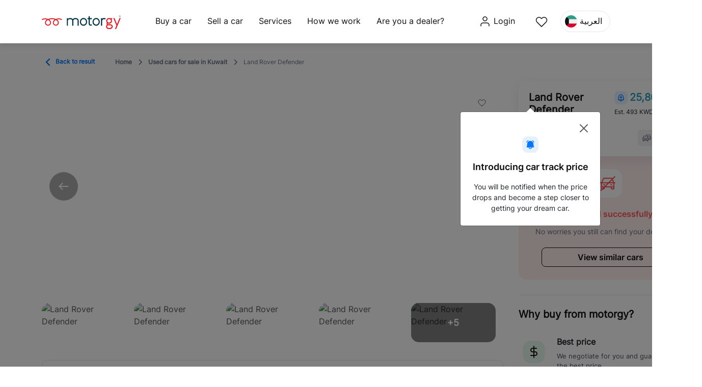

--- FILE ---
content_type: text/html; charset=utf-8
request_url: https://www.motorgy.com/en/car-details/land-rover-defender/19533
body_size: 32886
content:

<!DOCTYPE html>
<html dir="ltr" lang="en-kw">
<head>
    <meta charset="utf-8" />
    <meta name="viewport" content="width=device-width, initial-scale=1, maximum-scale=1.0, user-scalable=yes ,shrink-to-fit=no">
    <meta http-equiv="Content-Type" content="text/html;charset=UTF-8">
    
    <link async media="all" rel="shortcut icon" href="/images/logo/Motorgy_Logo.png" type="image/x-icon">
    <link rel="manifest" href="/manifest.json">
    <link rel="manifest" href="/manifest.webmanifest" />
    <link rel="apple-touch-icon" href="/images/logo/Motorgy_Logo.png">

        <link href="/styles/bundle_v1.min.css" rel="stylesheet" />
    
<link rel="alternate" hreflang="AR-KW" href="https://www.motorgy.com/ar" />
<link rel="alternate" hreflang="EN-KW" href="https://www.motorgy.com" />
<link rel="alternate" hreflang="x-default" href="https://www.motorgy.com" />

<link rel="canonical" href="https://www.motorgy.com/en/car-details/land-rover-defender/19533" />
<script type="application/ld+json">
    {
    "context": "https://schema.org",
    "type": "Corporation",
    "name": "Motorgy",
    "url": "https://www.motorgy.com",
    "sameAs": [
        "https://www.facebook.com/Motorgy-103042014678892/",
        "https://twitter.com/motorgykw/",
        "https://www.instagram.com/motorgykw/"
    ]
   }
</script>


        <!--Enable google index-->
        <meta name="robot" content="index">


<!-- Open Graph data -->

<meta property="og:title" content="Motorgy | Land Rover&#x61C; Defender&#x61C; 2022 " />
<meta property="og:type" content="website" />
<meta property="og:url" content="https://www.motorgy.com/en/car-details/land-rover-defender/19533" />
<meta property="og:image" og:image:width="300px" og:image:height="300px" name="logoShare" content="https://www.motorgy.com/images/logo/Motorgy_Logo.png" />
<meta property="og:description" name="descShare" content="Cameras - Radar - Automatic parking alert - Blind spot monitoring - Hydraulic trunk led - Wood decor - Heating and cooling seats - Steering wheel control - Memory set - F1 - Original paint accept one piece is painted&#x9;" />
<meta property="og:site_name" content="Motorgy" />
<!-- Twitter Card data -->
<meta name="twitter:card" content="summary_large_image">
<meta name="twitter:title" content="Motorgy | Land Rover&#x61C; Defender&#x61C; 2022 ">

<meta name="twitter:description" content="Cameras - Radar - Automatic parking alert - Blind spot monitoring - Hydraulic trunk led - Wood decor - Heating and cooling seats - Steering wheel control - Memory set - F1 - Original paint accept one piece is painted&#x9; ">
<meta name="twitter:image:src">
<meta name="facebook-domain-verification" content="b91yotgrc7ahmhk1lslopq1zk6g9vn" />

    
    <meta property="og:image" og:image:width="300px" og:image:height="300px" name="logoShare" content="https://motorgy.b-cdn.net/live/CarImages/57b6e506-6aa4-465e-94a0-5a7348f4f5ea.jpeg">
    <meta name="twitter:image:src" content="https://motorgy.b-cdn.net/live/CarImages/57b6e506-6aa4-465e-94a0-5a7348f4f5ea.jpeg">
    <meta property="og:description" name="descShare" content="">
    <meta property="al:ios:url" content="applinks://docs"/>
    <meta property="al:ios:app_store_id" content="1507850820"/>
    <meta property="al:ios:app_name" content="Motorgy"/>
    <meta property="al:android:url" content="applinks://docs"/>
    <meta property="al:android:app_name" content="Motorgy"/>
    <meta property="al:android:package" content="com.motorgy.consumerapp"/>
    <meta property="al:web:url" content="http://applinks.org/documentation"/>
    <link crossorigin="anonymous" href="https://cdnjs.cloudflare.com/ajax/libs/Swiper/8.2.4/swiper-bundle.css" integrity="sha512-303pOWiYlJMbneUN488MYlBISx7PqX8Lo/lllysH56eKO8nWIMEMGRHvkZzfXYrHj4j4j5NtBuWmgPnkLlzFCg==" referrerpolicy="no-referrer" rel="stylesheet" />

        <link href="/css/cardetailspage_v2.css" rel="stylesheet" />

    <style>
        ul {
            list-style: none outside none;
            padding-left: 0;
            margin: 0;
        }

        .demogallery img {
            width: 100%;
            border-radius: 8px;
        }

        .lSSlideOuter .lSPager.lSGallery li:first-of-type {
            background-image:Url(https://motorgy.b-cdn.net/live/CarImages/57b6e506-6aa4-465e-94a0-5a7348f4f5ea.jpeg);
            background-repeat:round;
            border-radius: 8px !important;
        }
        .btn360 {
            background-image:Url(https://motorgy.b-cdn.net/live/CarImages/57b6e506-6aa4-465e-94a0-5a7348f4f5ea.jpeg);
            background-repeat:round;
            border-radius: 8px !important;
        }
        .spain-frame{
            top:unset !important;
            width:100% !important;
            height:90% !important;
        }

        .imgCount{
            max-height: 110px; 
            min-height: 110px;
            border-radius: 8px;
            width: 100%;
        }

        .details-group__thumbnails a img {
            border-radius: 15px;
            max-width: 180px;
        }
        .main-tabs__head.fixed {
            top: 8px !important;
        }
    </style>

    

   
    <title>Motorgy | Land Rover&#x61C; Defender&#x61C; 2022 </title>
    <meta name="description" content="Land Rover&#x61C; Defender, 2022 year, SUV car type, Automatic transmission, Petrol fuel type, 5 doors, Green  exterior color, Black interior color, 4 cylinder, 62,000 km mileage">
    <style>
        div#loading {
            width: 100%;
            position: fixed;
            text-align: center;
            opacity: 0.5;
            background-color: black;
            vertical-align: middle;
            z-index: 99999999999;
            margin: 0px;
            padding: 0px;
            height: 100vh;
            display: none;
        }

            div#loading img {
                top: 50%;
                position: relative;
            }

        .btn-get {
            background-color: #079d45;
            color: #fff;
            border: 1px solid #00AF48;
            border-radius: 8px;
            cursor: pointer;
            white-space: nowrap;
        }

        div#loading_details {
            width: 100%;
            position: fixed;
            text-align: center;
            opacity: 0.5;
            background-color: black;
            vertical-align: middle;
            z-index: 600;
            margin: 0px;
            padding: 0px;
            height: 100vh;
            display: none;
        }

            div#loading_details img {
                top: 50%;
                position: absolute;
            }

        .offcanvas-bottom {
            height: auto !important;
        }
        .modal-content {
            border-radius: 1rem !important;
        }
        .modal-body {
            padding: 1.5rem !important;
        }
    </style>
    <meta name="theme-color" content="#fffff">
        <script type="text/javascript">
    let moeDataCenter = "dc_2"; 
    // Replace "DC" with the actual Data center value from the above table
    let moeAppID = "F5TETT538OU3I66XEHN4E80Z"; 
    // Replace "WorkspaceID" available in the settings page of MoEngage Dashboard.
    let sdkVersion = "2"; 
    // Replace this value with the version of Web SDK that you intend to use. It is recommended to use the format x (major)
    !function(e,n,i,t,a,r,o,d){if(!moeDataCenter||!moeDataCenter.match(/^dc_[0-9]+$/gm))return console.error("Data center has not been passed correctly. Please follow the SDK installation instruction carefully.");var s=e[a]=e[a]||[];if(s.invoked=0,s.initialised>0||s.invoked>0)return console.error("MoEngage Web SDK initialised multiple times. Please integrate the Web SDK only once!"),!1;e.moengage_object=a;var l={},g=function n(i){return function(){for(var n=arguments.length,t=Array(n),a=0;a<n;a++)t[a]=arguments[a];(e.moengage_q=e.moengage_q||[]).push({f:i,a:t})}},u=["track_event","add_user_attribute","add_first_name","add_last_name","add_email","add_mobile","add_user_name","add_gender","add_birthday","destroy_session","add_unique_user_id","update_unique_user_id","moe_events","call_web_push","track","location_type_attribute","identifyUser","getUserIdentities"],m={onsite:["getData","registerCallback","getSelfHandledOSM"]};for(var c in u)l[u[c]]=g(u[c]);for(var v in m)for(var f in m[v])null==l[v]&&(l[v]={}),l[v][m[v][f]]=g(v+"."+m[v][f]);r=n.createElement(i),o=n.getElementsByTagName("head")[0],r.async=1,r.src=t,o.appendChild(r),e.moe=e.moe||function(){return(s.invoked=s.invoked+1,s.invoked>1)?(console.error("MoEngage Web SDK initialised multiple times. Please integrate the Web SDK only once!"),!1):(d=arguments.length<=0?void 0:arguments[0],l)},r.addEventListener("load",function(){if(d)return e[a]=e.moe(d),e[a].initialised=e[a].initialised+1||1,!0}),r.addEventListener("error",function(){return console.error("Moengage Web SDK loading failed."),!1})}(window,document,"script","https://cdn.moengage.com/release/"+moeDataCenter+"/versions/"+sdkVersion+"/moe_webSdk.min.latest.js","Moengage");

    Moengage = moe({
    app_id: moeAppID,
    debug_logs: 0, 
    swPath: "/Mg_sw.js"
});
    
    
</script>


	<meta name="theme-color" content="#fff" />
	<link rel="manifest" href="/manifest.webmanifest" />
</head>
<body>
    <script src="/lib/jquery/dist/jquery.min.js"></script>
    <script src="/lib/bootstrap/js/bootstrap.bundle.min.js"></script>
        <!-- Google Tag Manager (noscript) -->
        <noscript>
            <iframe src="https://collectdata.motorgy.com/ns.html?id=GTM-5TWV9TC"
                    height="0" width="0" style="display:none;visibility:hidden"></iframe>
        </noscript>
        <!-- End Google Tag Manager (noscript) -->
    
    <header class="webview-only" style="position: sticky; top: 0; z-index: 1000;">
        <nav class="navbar navbar-expand-lg sticky-top navbar-light  bg-white " style="width:100%">
            <div class="container container-xxl">

                <a class="navbar-brand p-0 mr-60" aria-label=" motorgy" href="/">
                        <img loading="lazy" alt="Motorgy Logo" class=" header-logo" src="/images/logo/Eng_logo.svg?v=z7UnMEHYn8hUOP8-ivjgujh9UHac9ZJddfrAmJ9IYhk" width="155" height="28">
                </a>
                <div class="collapse navbar-collapse bg-white">
                    <ul class="navbar-nav flex-row bd-navbar-nav py-3 justify-content-between w-100">
                        <li class="nav-item  col-10 col-md-auto">
                            <a class="nav-link p-2 ff-medium color_title fs-16 " id="btn_buyacar_header" href="/en/used-cars">
                                Buy a car
                            </a>
                        </li>
                        <li class="nav-item  col-10 col-md-auto">
                            <a class="nav-link p-2 ff-medium color_title fs-16" id="btn_Sellmycar_header" href="/en/sell-your-car">
                                Sell a car
                            </a>
                        </li>
                        <li class="nav-item  col-10 col-md-auto">
                            <a class="nav-link  ff-medium color_title fs-16" id="btn_services_header" href="/en/car-services">
                                Services
                            </a>
                        </li>
                        <li class="nav-item  col-10 col-md-auto">
                            <a class="nav-link p-2 ff-medium color_title fs-16" id="btn_howitworks_header" href="/en/Howitworks">
                                How we work
                            </a>
                        </li>
                        <li class="nav-item col-10 col-md-auto">
                            <a class="nav-link p-2 ff-medium color_title fs-16" id="btn_dealerregistration_header" href="/en/dealer-register"> Are you a dealer?</a>
                        </li>
                        <li class="nav-item col-10 col-md-auto">

                        </li>
                        <li class="nav-item col-10 col-md-auto">

                        </li>
                            <li class="nav-item   col-10 col-md-auto">
                                <a class="nav-link fs-16 signin-hover-bg color_title ff-medium" href="/en/Signup">
                                    <img loading="lazy" width="24" height="24" src="/images/icons/User.svg?v=2pwF2JaEQBqpB3WPEFyN9ypu_AwXkMK5algRtjQwBBs" alt="User" class="mr-1"> Login
                                </a>
                            </li>
                            <li class="nav-item   col-10 col-md-auto ">
                                <a class="nav-link p-2 fs-16 heart-hover-bg color_title ff-medium webview-only" href="/en/Signup">
                                    <img loading="lazy" src="/images/icons/heart_icon.svg?v=vcItHyZ65oNZkA1eYcYwy79NkuWNZjqJtDw2QJMbPt0" alt="heart icon" width="24" height="24" style="margin-left: 2px;margin-top: 2px;">
                                </a>
                            </li>
                        <li class="nav-item col-6 col-md-auto">
                            


<div class="dropdown">

    <a class="nav-link color_title btn btn-language" href="/ar/car-details/land-rover-defender/19533">
        <img loading="lazy" width="24" height="24" src="/images/icons/kuwait_flag.svg?v=DemQ1clpuECP3OgD38T1uTIyr6MR5Yj_V65LlWSQG-E" alt="kuwait Flag" />
        &#x627;&#x644;&#x639;&#x631;&#x628;&#x64A;&#x629;
    </a>
</div>
                        </li>
                    </ul>
                </div>
            </div>
        </nav>
    </header>


        <div id="loading" style="display:none;">
            <img loading="lazy" src="/images/loading.gif" alt="Upload icon" width="100" height="100" />
        </div>
        <div id="loading_details" style="display:none;">

        </div>
        



<div id="app" class="wrapper mb-5">
    <input type="hidden" id="adID" value="19533">
    <input type="hidden" id="hdnfromPage" value="0">
    <div id="app-content">
        <section>
            <div class="container">
                <div class="breadcrumb webview-only" class="ff-medium fs-12 color_subtitle">
               
                        <a class="ff-medium fs-12 color_link" style="margin-inline-end: 40px;" href="/en/used-cars">
                            <img alt="..." src="/images/icons/chevron-left-blue.svg" class="rotate180" height="24" width="24" >
                            Back to result
                        </a>
                 
                    <a class="ff-regular fs-12 color_subtitle" href="/">Home</a>
                    <span class="icon">
                        <svg viewBox="0 0 320 512" xmlns="http://www.w3.org/2000/svg" fill="#667085"  style="width: 12px; height: 12px">
                            <path d="M96 480c-8.188 0-16.38-3.125-22.62-9.375c-12.5-12.5-12.5-32.75 0-45.25L242.8 256L73.38 86.63c-12.5-12.5-12.5-32.75 0-45.25s32.75-12.5 45.25 0l192 192c12.5 12.5 12.5 32.75 0 45.25l-192 192C112.4 476.9 104.2 480 96 480z"/>
                        </svg>
                    </span>
                    <a class="ff-regular fs-12 color_subtitle" href="/en/used-cars">Used cars for sale in Kuwait</a>
                    <span class="icon">
                        <svg viewBox="0 0 320 512" xmlns="http://www.w3.org/2000/svg" fill="#667085"  style="width: 12px; height: 12px">
                            <path d="M96 480c-8.188 0-16.38-3.125-22.62-9.375c-12.5-12.5-12.5-32.75 0-45.25L242.8 256L73.38 86.63c-12.5-12.5-12.5-32.75 0-45.25s32.75-12.5 45.25 0l192 192c12.5 12.5 12.5 32.75 0 45.25l-192 192C112.4 476.9 104.2 480 96 480z"/>
                        </svg>
                    </span>
                    <p class="ff-regular fs-12 color_subtitle">Land Rover&#x61C; Defender</p>
                </div>

                <div class="layout">
                    <main class="layout__main ">
                        <div class="details-group">
                            <div class="user-action-icon">
                                <div class="add-favorite">

                                    <div id="divFav">
                                        
    <a href="/en/SignIn"> <img src="/img/Fav.svg" alt="..." /></a>





                                    </div>
                                </div>

                                <a class="a2a_dd share" href="https://www.addtoany.com/share">
                                    <span class="icon">
                                        <img src="/img/Share.svg" alt="Share" />
                                    </span>
                                </a>
                            </div>
                            <div class="slider-box">
                                <div class="swiper mySwiper2">
                                    <div class="swiper-wrapper">
                                            <div data-background="https://motorgy.b-cdn.net/live/CarImages/57b6e506-6aa4-465e-94a0-5a7348f4f5ea.jpeg" data-src="https://motorgy.b-cdn.net/live/CarImages/57b6e506-6aa4-465e-94a0-5a7348f4f5ea.jpeg" alt="Land Rover&#x61C; Defender" class="swiper-slide swiper-lazy lslide">
                                                <div class="swiper-lazy-preloader"></div>
                                            </div>
                                                <div data-background="https://motorgy.b-cdn.net/live/CarImages/adb20fa3-c1e2-49bf-a800-4ee83704576f.jpeg" data-src="https://motorgy.b-cdn.net/live/CarImages/adb20fa3-c1e2-49bf-a800-4ee83704576f.jpeg" alt="Land Rover&#x61C; Defender" class="swiper-slide swiper-lazy lslide">
                                                    <div class="swiper-lazy-preloader"></div>
                                                </div>
                                                <div data-background="https://motorgy.b-cdn.net/live/CarImages/c7afed16-0518-477d-8d0d-ee415295239f.jpeg" data-src="https://motorgy.b-cdn.net/live/CarImages/c7afed16-0518-477d-8d0d-ee415295239f.jpeg" alt="Land Rover&#x61C; Defender" class="swiper-slide swiper-lazy lslide">
                                                    <div class="swiper-lazy-preloader"></div>
                                                </div>
                                                <div data-background="https://motorgy.b-cdn.net/live/CarImages/df53765b-ccf4-406e-b21c-8e0e187b0da9.jpeg" data-src="https://motorgy.b-cdn.net/live/CarImages/df53765b-ccf4-406e-b21c-8e0e187b0da9.jpeg" alt="Land Rover&#x61C; Defender" class="swiper-slide swiper-lazy lslide">
                                                    <div class="swiper-lazy-preloader"></div>
                                                </div>
                                                <div data-background="https://motorgy.b-cdn.net/live/CarImages/a8d2e37e-cca9-4743-8923-8a36a5f5e496.jpeg" data-src="https://motorgy.b-cdn.net/live/CarImages/a8d2e37e-cca9-4743-8923-8a36a5f5e496.jpeg" alt="Land Rover&#x61C; Defender" class="swiper-slide swiper-lazy lslide">
                                                    <div class="swiper-lazy-preloader"></div>
                                                </div>
                                                <div data-background="https://motorgy.b-cdn.net/live/CarImages/757577a9-2f65-4a85-a477-51e8086d2455.jpeg" data-src="https://motorgy.b-cdn.net/live/CarImages/757577a9-2f65-4a85-a477-51e8086d2455.jpeg" alt="Land Rover&#x61C; Defender" class="swiper-slide swiper-lazy lslide">
                                                    <div class="swiper-lazy-preloader"></div>
                                                </div>
                                                <div data-background="https://motorgy.b-cdn.net/live/CarImages/7f118f28-ccde-4443-9a96-08b92899ee56.jpeg" data-src="https://motorgy.b-cdn.net/live/CarImages/7f118f28-ccde-4443-9a96-08b92899ee56.jpeg" alt="Land Rover&#x61C; Defender" class="swiper-slide swiper-lazy lslide">
                                                    <div class="swiper-lazy-preloader"></div>
                                                </div>
                                                <div data-background="https://motorgy.b-cdn.net/live/CarImages/0de9b149-8e07-4af9-abb8-7a4423d224b1.jpeg" data-src="https://motorgy.b-cdn.net/live/CarImages/0de9b149-8e07-4af9-abb8-7a4423d224b1.jpeg" alt="Land Rover&#x61C; Defender" class="swiper-slide swiper-lazy lslide">
                                                    <div class="swiper-lazy-preloader"></div>
                                                </div>
                                                <div data-background="https://motorgy.b-cdn.net/live/CarImages/ec5aa131-9459-4c23-b72a-2aaa535707c2.jpeg" data-src="https://motorgy.b-cdn.net/live/CarImages/ec5aa131-9459-4c23-b72a-2aaa535707c2.jpeg" alt="Land Rover&#x61C; Defender" class="swiper-slide swiper-lazy lslide">
                                                    <div class="swiper-lazy-preloader"></div>
                                                </div>
                                    </div>
                                    <div class="swiper-button-next"></div>
                                    <div class="swiper-button-prev"></div>
                                </div>


                                <div thumbsSlider="" class="mySwiper">
                                    <div class="details-group__thumbnails d-flex">
                                            <a class="w-100" data-src="https://motorgy.b-cdn.net/live/CarImages/57b6e506-6aa4-465e-94a0-5a7348f4f5ea.jpeg">
                                                <img src="https://motorgy.b-cdn.net/live/CarImages/57b6e506-6aa4-465e-94a0-5a7348f4f5ea.jpeg?width=200" alt="Land Rover&#x61C; Defender" loading="lazy"/>
                                            </a>
                                                <a class="w-100" data-src="https://motorgy.b-cdn.net/live/CarImages/adb20fa3-c1e2-49bf-a800-4ee83704576f.jpeg">
                                                    <img src="https://motorgy.b-cdn.net/live/CarImages/adb20fa3-c1e2-49bf-a800-4ee83704576f.jpeg?width=200" alt="Land Rover&#x61C; Defender" loading="lazy"/>
                                                </a>
                                                <a class="w-100" data-src="https://motorgy.b-cdn.net/live/CarImages/c7afed16-0518-477d-8d0d-ee415295239f.jpeg">
                                                    <img src="https://motorgy.b-cdn.net/live/CarImages/c7afed16-0518-477d-8d0d-ee415295239f.jpeg?width=200" alt="Land Rover&#x61C; Defender" loading="lazy"/>
                                                </a>
                                                <a class="w-100" data-src="https://motorgy.b-cdn.net/live/CarImages/df53765b-ccf4-406e-b21c-8e0e187b0da9.jpeg">
                                                    <img src="https://motorgy.b-cdn.net/live/CarImages/df53765b-ccf4-406e-b21c-8e0e187b0da9.jpeg?width=200" alt="Land Rover&#x61C; Defender" loading="lazy"/>
                                                </a>
<a class="number" data-src="https://motorgy.b-cdn.net/live/CarImages/a8d2e37e-cca9-4743-8923-8a36a5f5e496.jpeg">
                                                    <img src="https://motorgy.b-cdn.net/live/CarImages/a8d2e37e-cca9-4743-8923-8a36a5f5e496.jpeg?width=200" alt="Land Rover&#x61C; Defender" loading="lazy"/>
                                                    <p>+5</p>
                                                </a>
                                                    <a class="d-none" data-src="https://motorgy.b-cdn.net/live/CarImages/757577a9-2f65-4a85-a477-51e8086d2455.jpeg">

                                                    </a>
                                                    <a class="d-none" data-src="https://motorgy.b-cdn.net/live/CarImages/7f118f28-ccde-4443-9a96-08b92899ee56.jpeg">

                                                    </a>
                                                    <a class="d-none" data-src="https://motorgy.b-cdn.net/live/CarImages/0de9b149-8e07-4af9-abb8-7a4423d224b1.jpeg">

                                                    </a>
                                                    <a class="d-none" data-src="https://motorgy.b-cdn.net/live/CarImages/ec5aa131-9459-4c23-b72a-2aaa535707c2.jpeg">

                                                    </a>
                                    </div>
                                </div>
                            </div>
                        </div>

                        <div class="main-tabs car-details">
                            <div class="main-tabs__head pack-box mb-20 container">

                                <div href="#_specefication" class="main-tabs__tab active" onclick="anchorLinkHandler(event,this);">Specifications</div>

                                    <div href="#_features" class="main-tabs__tab" onclick="anchorLinkHandler(event,this);">Features</div>
                            </div>

                            <div class="main-tabs__body">
                                <div class="main-tabs__content active">
                                    <div id="_specefication" class="pack-box mb-20">
                                        <div class="pack-box__room">
                                            <h5>Car specifications</h5>
                                            <div class="data-table">
                                                <div class="data-table__col">
                                                    <div class="data-table__row">
                                                        <p>Car type</p>
                                                        <span>SUV</span>
                                                    </div>
                                                    <div class="data-table__row">
                                                        <p>Model</p>
                                                        <span>Defender</span>
                                                    </div>
                                                    <div class="data-table__row">
                                                        <p>Year</p>
                                                        <span>2022</span>
                                                    </div>
                                                    <div class="data-table__row">
                                                        <p>Mileage</p>
                                                        <span>62,000 KM</span>
                                                    </div>
                                                    <div class="data-table__row">
                                                        <p>Exterior color</p>
                                                        <span>
                                                            Green 
                                                        </span>
                                                    </div>

                                                </div>
                                                <div class="data-table__col">
                                                    <div class="data-table__row">
                                                        <p>Transmission</p>
                                                        <span>Automatic</span>
                                                    </div>
                                                        <div class="data-table__row">
                                                            <p>Fuel type</p>
                                                            <span>Petrol</span>
                                                        </div>
                                                        <div class="data-table__row">
                                                            <p>Doors</p>
                                                            <span>5</span>
                                                        </div>
                                                        <div class="data-table__row">
                                                            <p> Warranty</p>
                                                            <span>No Warranty</span>
                                                        </div>

                                                    <div class="data-table__row">
                                                        <p>Interior color</p>
                                                        <span>
                                                            Black
                                                        </span>
                                                    </div>
                                                        <div class="data-table__row">
                                                            <p>Cylinder</p>
                                                            <span>4 Cylinder</span>
                                                        </div>
                                                </div>
                                            </div>
                                        </div>
                                    </div>
                                        <div id="_features" class="pack-box mb-20">
                                            <div class="pack-box__room">
                                                <h5>Features</h5>

                                                <div class="accordion accordion-flush" id="accordionFlushExample">

                                                        <div class="accordion-item  mb-3">
                                                            <h2 class="accordion-header" id="flush-headingOne">

                                                                <button class="accordion-button collapsed accordion-button-feature ff-semiBold" type="button" data-bs-toggle="collapse" data-bs-target="#Extraheading_1" aria-expanded="false" aria-controls="Extraheading_1">
                                                                    Interior
                                                                </button>
                                                            </h2>
                                                            <div id="Extraheading_1" class="accordion-collapse collapse" aria-labelledby="Extraheading_1" data-bs-parent="#accordionFlushExample">
                                                                <div class="accordion-body row">
                                                                        <div class="features-table__row">
                                                                            <span class="icon">
                                                                                <svg enable-background="new 0 0 256 256"
                                                                                     height="256px" id="Layer_1"
                                                                                     version="1.1" viewBox="0 0 256 256"
                                                                                     width="256px" xml:space="preserve"
                                                                                     xmlns="http://www.w3.org/2000/svg"
                                                                                     xmlns:xlink="http://www.w3.org/1999/xlink">
                                                                                    <path d="M98.131,211.199c-1.521,0-3-0.541-4.165-1.541l-59.731-51.2c-2.685-2.3-2.994-6.34-0.693-9.024  c2.3-2.682,6.347-2.991,9.024-0.694L97.2,195.571L212.547,47.271c2.172-2.79,6.197-3.29,8.981-1.125  c2.79,2.172,3.294,6.194,1.125,8.981L103.185,208.728c-1.075,1.381-2.669,2.262-4.409,2.44  C98.56,211.189,98.344,211.199,98.131,211.199z"/>

                                                                                </svg>
                                                                            </span>
                                                                            <p class="ff-regular fs-16 color_subtitle">Navigation system </p>
                                                                        </div>
                                                                        <div class="features-table__row">
                                                                            <span class="icon">
                                                                                <svg enable-background="new 0 0 256 256"
                                                                                     height="256px" id="Layer_1"
                                                                                     version="1.1" viewBox="0 0 256 256"
                                                                                     width="256px" xml:space="preserve"
                                                                                     xmlns="http://www.w3.org/2000/svg"
                                                                                     xmlns:xlink="http://www.w3.org/1999/xlink">
                                                                                    <path d="M98.131,211.199c-1.521,0-3-0.541-4.165-1.541l-59.731-51.2c-2.685-2.3-2.994-6.34-0.693-9.024  c2.3-2.682,6.347-2.991,9.024-0.694L97.2,195.571L212.547,47.271c2.172-2.79,6.197-3.29,8.981-1.125  c2.79,2.172,3.294,6.194,1.125,8.981L103.185,208.728c-1.075,1.381-2.669,2.262-4.409,2.44  C98.56,211.189,98.344,211.199,98.131,211.199z"/>

                                                                                </svg>
                                                                            </span>
                                                                            <p class="ff-regular fs-16 color_subtitle">Sunroof </p>
                                                                        </div>
                                                                        <div class="features-table__row">
                                                                            <span class="icon">
                                                                                <svg enable-background="new 0 0 256 256"
                                                                                     height="256px" id="Layer_1"
                                                                                     version="1.1" viewBox="0 0 256 256"
                                                                                     width="256px" xml:space="preserve"
                                                                                     xmlns="http://www.w3.org/2000/svg"
                                                                                     xmlns:xlink="http://www.w3.org/1999/xlink">
                                                                                    <path d="M98.131,211.199c-1.521,0-3-0.541-4.165-1.541l-59.731-51.2c-2.685-2.3-2.994-6.34-0.693-9.024  c2.3-2.682,6.347-2.991,9.024-0.694L97.2,195.571L212.547,47.271c2.172-2.79,6.197-3.29,8.981-1.125  c2.79,2.172,3.294,6.194,1.125,8.981L103.185,208.728c-1.075,1.381-2.669,2.262-4.409,2.44  C98.56,211.189,98.344,211.199,98.131,211.199z"/>

                                                                                </svg>
                                                                            </span>
                                                                            <p class="ff-regular fs-16 color_subtitle">Keyless Start/Stop </p>
                                                                        </div>
                                                                        <div class="features-table__row">
                                                                            <span class="icon">
                                                                                <svg enable-background="new 0 0 256 256"
                                                                                     height="256px" id="Layer_1"
                                                                                     version="1.1" viewBox="0 0 256 256"
                                                                                     width="256px" xml:space="preserve"
                                                                                     xmlns="http://www.w3.org/2000/svg"
                                                                                     xmlns:xlink="http://www.w3.org/1999/xlink">
                                                                                    <path d="M98.131,211.199c-1.521,0-3-0.541-4.165-1.541l-59.731-51.2c-2.685-2.3-2.994-6.34-0.693-9.024  c2.3-2.682,6.347-2.991,9.024-0.694L97.2,195.571L212.547,47.271c2.172-2.79,6.197-3.29,8.981-1.125  c2.79,2.172,3.294,6.194,1.125,8.981L103.185,208.728c-1.075,1.381-2.669,2.262-4.409,2.44  C98.56,211.189,98.344,211.199,98.131,211.199z"/>

                                                                                </svg>
                                                                            </span>
                                                                            <p class="ff-regular fs-16 color_subtitle">Rear camera </p>
                                                                        </div>
                                                                        <div class="features-table__row">
                                                                            <span class="icon">
                                                                                <svg enable-background="new 0 0 256 256"
                                                                                     height="256px" id="Layer_1"
                                                                                     version="1.1" viewBox="0 0 256 256"
                                                                                     width="256px" xml:space="preserve"
                                                                                     xmlns="http://www.w3.org/2000/svg"
                                                                                     xmlns:xlink="http://www.w3.org/1999/xlink">
                                                                                    <path d="M98.131,211.199c-1.521,0-3-0.541-4.165-1.541l-59.731-51.2c-2.685-2.3-2.994-6.34-0.693-9.024  c2.3-2.682,6.347-2.991,9.024-0.694L97.2,195.571L212.547,47.271c2.172-2.79,6.197-3.29,8.981-1.125  c2.79,2.172,3.294,6.194,1.125,8.981L103.185,208.728c-1.075,1.381-2.669,2.262-4.409,2.44  C98.56,211.189,98.344,211.199,98.131,211.199z"/>

                                                                                </svg>
                                                                            </span>
                                                                            <p class="ff-regular fs-16 color_subtitle">Steering wheel control </p>
                                                                        </div>
                                                                        <div class="features-table__row">
                                                                            <span class="icon">
                                                                                <svg enable-background="new 0 0 256 256"
                                                                                     height="256px" id="Layer_1"
                                                                                     version="1.1" viewBox="0 0 256 256"
                                                                                     width="256px" xml:space="preserve"
                                                                                     xmlns="http://www.w3.org/2000/svg"
                                                                                     xmlns:xlink="http://www.w3.org/1999/xlink">
                                                                                    <path d="M98.131,211.199c-1.521,0-3-0.541-4.165-1.541l-59.731-51.2c-2.685-2.3-2.994-6.34-0.693-9.024  c2.3-2.682,6.347-2.991,9.024-0.694L97.2,195.571L212.547,47.271c2.172-2.79,6.197-3.29,8.981-1.125  c2.79,2.172,3.294,6.194,1.125,8.981L103.185,208.728c-1.075,1.381-2.669,2.262-4.409,2.44  C98.56,211.189,98.344,211.199,98.131,211.199z"/>

                                                                                </svg>
                                                                            </span>
                                                                            <p class="ff-regular fs-16 color_subtitle">Screen </p>
                                                                        </div>
                                                                        <div class="features-table__row">
                                                                            <span class="icon">
                                                                                <svg enable-background="new 0 0 256 256"
                                                                                     height="256px" id="Layer_1"
                                                                                     version="1.1" viewBox="0 0 256 256"
                                                                                     width="256px" xml:space="preserve"
                                                                                     xmlns="http://www.w3.org/2000/svg"
                                                                                     xmlns:xlink="http://www.w3.org/1999/xlink">
                                                                                    <path d="M98.131,211.199c-1.521,0-3-0.541-4.165-1.541l-59.731-51.2c-2.685-2.3-2.994-6.34-0.693-9.024  c2.3-2.682,6.347-2.991,9.024-0.694L97.2,195.571L212.547,47.271c2.172-2.79,6.197-3.29,8.981-1.125  c2.79,2.172,3.294,6.194,1.125,8.981L103.185,208.728c-1.075,1.381-2.669,2.262-4.409,2.44  C98.56,211.189,98.344,211.199,98.131,211.199z"/>

                                                                                </svg>
                                                                            </span>
                                                                            <p class="ff-regular fs-16 color_subtitle">Dual zone A/C </p>
                                                                        </div>
                                                                        <div class="features-table__row">
                                                                            <span class="icon">
                                                                                <svg enable-background="new 0 0 256 256"
                                                                                     height="256px" id="Layer_1"
                                                                                     version="1.1" viewBox="0 0 256 256"
                                                                                     width="256px" xml:space="preserve"
                                                                                     xmlns="http://www.w3.org/2000/svg"
                                                                                     xmlns:xlink="http://www.w3.org/1999/xlink">
                                                                                    <path d="M98.131,211.199c-1.521,0-3-0.541-4.165-1.541l-59.731-51.2c-2.685-2.3-2.994-6.34-0.693-9.024  c2.3-2.682,6.347-2.991,9.024-0.694L97.2,195.571L212.547,47.271c2.172-2.79,6.197-3.29,8.981-1.125  c2.79,2.172,3.294,6.194,1.125,8.981L103.185,208.728c-1.075,1.381-2.669,2.262-4.409,2.44  C98.56,211.189,98.344,211.199,98.131,211.199z"/>

                                                                                </svg>
                                                                            </span>
                                                                            <p class="ff-regular fs-16 color_subtitle">Power windows </p>
                                                                        </div>
                                                                        <div class="features-table__row">
                                                                            <span class="icon">
                                                                                <svg enable-background="new 0 0 256 256"
                                                                                     height="256px" id="Layer_1"
                                                                                     version="1.1" viewBox="0 0 256 256"
                                                                                     width="256px" xml:space="preserve"
                                                                                     xmlns="http://www.w3.org/2000/svg"
                                                                                     xmlns:xlink="http://www.w3.org/1999/xlink">
                                                                                    <path d="M98.131,211.199c-1.521,0-3-0.541-4.165-1.541l-59.731-51.2c-2.685-2.3-2.994-6.34-0.693-9.024  c2.3-2.682,6.347-2.991,9.024-0.694L97.2,195.571L212.547,47.271c2.172-2.79,6.197-3.29,8.981-1.125  c2.79,2.172,3.294,6.194,1.125,8.981L103.185,208.728c-1.075,1.381-2.669,2.262-4.409,2.44  C98.56,211.189,98.344,211.199,98.131,211.199z"/>

                                                                                </svg>
                                                                            </span>
                                                                            <p class="ff-regular fs-16 color_subtitle">Fridge </p>
                                                                        </div>
                                                                </div>
                                                            </div>
                                                        </div>
                                                        <div class="accordion-item  mb-3">
                                                            <h2 class="accordion-header" id="flush-headingOne">

                                                                <button class="accordion-button collapsed accordion-button-feature ff-semiBold" type="button" data-bs-toggle="collapse" data-bs-target="#Extraheading_2" aria-expanded="false" aria-controls="Extraheading_2">
                                                                    Safety &amp; driver assistance systems
                                                                </button>
                                                            </h2>
                                                            <div id="Extraheading_2" class="accordion-collapse collapse" aria-labelledby="Extraheading_2" data-bs-parent="#accordionFlushExample">
                                                                <div class="accordion-body row">
                                                                        <div class="features-table__row">
                                                                            <span class="icon">
                                                                                <svg enable-background="new 0 0 256 256"
                                                                                     height="256px" id="Layer_1"
                                                                                     version="1.1" viewBox="0 0 256 256"
                                                                                     width="256px" xml:space="preserve"
                                                                                     xmlns="http://www.w3.org/2000/svg"
                                                                                     xmlns:xlink="http://www.w3.org/1999/xlink">
                                                                                    <path d="M98.131,211.199c-1.521,0-3-0.541-4.165-1.541l-59.731-51.2c-2.685-2.3-2.994-6.34-0.693-9.024  c2.3-2.682,6.347-2.991,9.024-0.694L97.2,195.571L212.547,47.271c2.172-2.79,6.197-3.29,8.981-1.125  c2.79,2.172,3.294,6.194,1.125,8.981L103.185,208.728c-1.075,1.381-2.669,2.262-4.409,2.44  C98.56,211.189,98.344,211.199,98.131,211.199z"/>

                                                                                </svg>
                                                                            </span>
                                                                            <p class="ff-regular fs-16 color_subtitle">Front sensors </p>
                                                                        </div>
                                                                        <div class="features-table__row">
                                                                            <span class="icon">
                                                                                <svg enable-background="new 0 0 256 256"
                                                                                     height="256px" id="Layer_1"
                                                                                     version="1.1" viewBox="0 0 256 256"
                                                                                     width="256px" xml:space="preserve"
                                                                                     xmlns="http://www.w3.org/2000/svg"
                                                                                     xmlns:xlink="http://www.w3.org/1999/xlink">
                                                                                    <path d="M98.131,211.199c-1.521,0-3-0.541-4.165-1.541l-59.731-51.2c-2.685-2.3-2.994-6.34-0.693-9.024  c2.3-2.682,6.347-2.991,9.024-0.694L97.2,195.571L212.547,47.271c2.172-2.79,6.197-3.29,8.981-1.125  c2.79,2.172,3.294,6.194,1.125,8.981L103.185,208.728c-1.075,1.381-2.669,2.262-4.409,2.44  C98.56,211.189,98.344,211.199,98.131,211.199z"/>

                                                                                </svg>
                                                                            </span>
                                                                            <p class="ff-regular fs-16 color_subtitle">Rear sensors </p>
                                                                        </div>
                                                                        <div class="features-table__row">
                                                                            <span class="icon">
                                                                                <svg enable-background="new 0 0 256 256"
                                                                                     height="256px" id="Layer_1"
                                                                                     version="1.1" viewBox="0 0 256 256"
                                                                                     width="256px" xml:space="preserve"
                                                                                     xmlns="http://www.w3.org/2000/svg"
                                                                                     xmlns:xlink="http://www.w3.org/1999/xlink">
                                                                                    <path d="M98.131,211.199c-1.521,0-3-0.541-4.165-1.541l-59.731-51.2c-2.685-2.3-2.994-6.34-0.693-9.024  c2.3-2.682,6.347-2.991,9.024-0.694L97.2,195.571L212.547,47.271c2.172-2.79,6.197-3.29,8.981-1.125  c2.79,2.172,3.294,6.194,1.125,8.981L103.185,208.728c-1.075,1.381-2.669,2.262-4.409,2.44  C98.56,211.189,98.344,211.199,98.131,211.199z"/>

                                                                                </svg>
                                                                            </span>
                                                                            <p class="ff-regular fs-16 color_subtitle">Cruise control </p>
                                                                        </div>
                                                                        <div class="features-table__row">
                                                                            <span class="icon">
                                                                                <svg enable-background="new 0 0 256 256"
                                                                                     height="256px" id="Layer_1"
                                                                                     version="1.1" viewBox="0 0 256 256"
                                                                                     width="256px" xml:space="preserve"
                                                                                     xmlns="http://www.w3.org/2000/svg"
                                                                                     xmlns:xlink="http://www.w3.org/1999/xlink">
                                                                                    <path d="M98.131,211.199c-1.521,0-3-0.541-4.165-1.541l-59.731-51.2c-2.685-2.3-2.994-6.34-0.693-9.024  c2.3-2.682,6.347-2.991,9.024-0.694L97.2,195.571L212.547,47.271c2.172-2.79,6.197-3.29,8.981-1.125  c2.79,2.172,3.294,6.194,1.125,8.981L103.185,208.728c-1.075,1.381-2.669,2.262-4.409,2.44  C98.56,211.189,98.344,211.199,98.131,211.199z"/>

                                                                                </svg>
                                                                            </span>
                                                                            <p class="ff-regular fs-16 color_subtitle">Blind spot monitoring system </p>
                                                                        </div>
                                                                        <div class="features-table__row">
                                                                            <span class="icon">
                                                                                <svg enable-background="new 0 0 256 256"
                                                                                     height="256px" id="Layer_1"
                                                                                     version="1.1" viewBox="0 0 256 256"
                                                                                     width="256px" xml:space="preserve"
                                                                                     xmlns="http://www.w3.org/2000/svg"
                                                                                     xmlns:xlink="http://www.w3.org/1999/xlink">
                                                                                    <path d="M98.131,211.199c-1.521,0-3-0.541-4.165-1.541l-59.731-51.2c-2.685-2.3-2.994-6.34-0.693-9.024  c2.3-2.682,6.347-2.991,9.024-0.694L97.2,195.571L212.547,47.271c2.172-2.79,6.197-3.29,8.981-1.125  c2.79,2.172,3.294,6.194,1.125,8.981L103.185,208.728c-1.075,1.381-2.669,2.262-4.409,2.44  C98.56,211.189,98.344,211.199,98.131,211.199z"/>

                                                                                </svg>
                                                                            </span>
                                                                            <p class="ff-regular fs-16 color_subtitle">Tyre pressure monitoring system </p>
                                                                        </div>
                                                                </div>
                                                            </div>
                                                        </div>
                                                        <div class="accordion-item  mb-3">
                                                            <h2 class="accordion-header" id="flush-headingOne">

                                                                <button class="accordion-button collapsed accordion-button-feature ff-semiBold" type="button" data-bs-toggle="collapse" data-bs-target="#Extraheading_3" aria-expanded="false" aria-controls="Extraheading_3">
                                                                    Exterior
                                                                </button>
                                                            </h2>
                                                            <div id="Extraheading_3" class="accordion-collapse collapse" aria-labelledby="Extraheading_3" data-bs-parent="#accordionFlushExample">
                                                                <div class="accordion-body row">
                                                                        <div class="features-table__row">
                                                                            <span class="icon">
                                                                                <svg enable-background="new 0 0 256 256"
                                                                                     height="256px" id="Layer_1"
                                                                                     version="1.1" viewBox="0 0 256 256"
                                                                                     width="256px" xml:space="preserve"
                                                                                     xmlns="http://www.w3.org/2000/svg"
                                                                                     xmlns:xlink="http://www.w3.org/1999/xlink">
                                                                                    <path d="M98.131,211.199c-1.521,0-3-0.541-4.165-1.541l-59.731-51.2c-2.685-2.3-2.994-6.34-0.693-9.024  c2.3-2.682,6.347-2.991,9.024-0.694L97.2,195.571L212.547,47.271c2.172-2.79,6.197-3.29,8.981-1.125  c2.79,2.172,3.294,6.194,1.125,8.981L103.185,208.728c-1.075,1.381-2.669,2.262-4.409,2.44  C98.56,211.189,98.344,211.199,98.131,211.199z"/>

                                                                                </svg>
                                                                            </span>
                                                                            <p class="ff-regular fs-16 color_subtitle">LED lights </p>
                                                                        </div>
                                                                        <div class="features-table__row">
                                                                            <span class="icon">
                                                                                <svg enable-background="new 0 0 256 256"
                                                                                     height="256px" id="Layer_1"
                                                                                     version="1.1" viewBox="0 0 256 256"
                                                                                     width="256px" xml:space="preserve"
                                                                                     xmlns="http://www.w3.org/2000/svg"
                                                                                     xmlns:xlink="http://www.w3.org/1999/xlink">
                                                                                    <path d="M98.131,211.199c-1.521,0-3-0.541-4.165-1.541l-59.731-51.2c-2.685-2.3-2.994-6.34-0.693-9.024  c2.3-2.682,6.347-2.991,9.024-0.694L97.2,195.571L212.547,47.271c2.172-2.79,6.197-3.29,8.981-1.125  c2.79,2.172,3.294,6.194,1.125,8.981L103.185,208.728c-1.075,1.381-2.669,2.262-4.409,2.44  C98.56,211.189,98.344,211.199,98.131,211.199z"/>

                                                                                </svg>
                                                                            </span>
                                                                            <p class="ff-regular fs-16 color_subtitle">Center lock </p>
                                                                        </div>
                                                                        <div class="features-table__row">
                                                                            <span class="icon">
                                                                                <svg enable-background="new 0 0 256 256"
                                                                                     height="256px" id="Layer_1"
                                                                                     version="1.1" viewBox="0 0 256 256"
                                                                                     width="256px" xml:space="preserve"
                                                                                     xmlns="http://www.w3.org/2000/svg"
                                                                                     xmlns:xlink="http://www.w3.org/1999/xlink">
                                                                                    <path d="M98.131,211.199c-1.521,0-3-0.541-4.165-1.541l-59.731-51.2c-2.685-2.3-2.994-6.34-0.693-9.024  c2.3-2.682,6.347-2.991,9.024-0.694L97.2,195.571L212.547,47.271c2.172-2.79,6.197-3.29,8.981-1.125  c2.79,2.172,3.294,6.194,1.125,8.981L103.185,208.728c-1.075,1.381-2.669,2.262-4.409,2.44  C98.56,211.189,98.344,211.199,98.131,211.199z"/>

                                                                                </svg>
                                                                            </span>
                                                                            <p class="ff-regular fs-16 color_subtitle">Electric mirrors </p>
                                                                        </div>
                                                                        <div class="features-table__row">
                                                                            <span class="icon">
                                                                                <svg enable-background="new 0 0 256 256"
                                                                                     height="256px" id="Layer_1"
                                                                                     version="1.1" viewBox="0 0 256 256"
                                                                                     width="256px" xml:space="preserve"
                                                                                     xmlns="http://www.w3.org/2000/svg"
                                                                                     xmlns:xlink="http://www.w3.org/1999/xlink">
                                                                                    <path d="M98.131,211.199c-1.521,0-3-0.541-4.165-1.541l-59.731-51.2c-2.685-2.3-2.994-6.34-0.693-9.024  c2.3-2.682,6.347-2.991,9.024-0.694L97.2,195.571L212.547,47.271c2.172-2.79,6.197-3.29,8.981-1.125  c2.79,2.172,3.294,6.194,1.125,8.981L103.185,208.728c-1.075,1.381-2.669,2.262-4.409,2.44  C98.56,211.189,98.344,211.199,98.131,211.199z"/>

                                                                                </svg>
                                                                            </span>
                                                                            <p class="ff-regular fs-16 color_subtitle">XENON lights </p>
                                                                        </div>
                                                                        <div class="features-table__row">
                                                                            <span class="icon">
                                                                                <svg enable-background="new 0 0 256 256"
                                                                                     height="256px" id="Layer_1"
                                                                                     version="1.1" viewBox="0 0 256 256"
                                                                                     width="256px" xml:space="preserve"
                                                                                     xmlns="http://www.w3.org/2000/svg"
                                                                                     xmlns:xlink="http://www.w3.org/1999/xlink">
                                                                                    <path d="M98.131,211.199c-1.521,0-3-0.541-4.165-1.541l-59.731-51.2c-2.685-2.3-2.994-6.34-0.693-9.024  c2.3-2.682,6.347-2.991,9.024-0.694L97.2,195.571L212.547,47.271c2.172-2.79,6.197-3.29,8.981-1.125  c2.79,2.172,3.294,6.194,1.125,8.981L103.185,208.728c-1.075,1.381-2.669,2.262-4.409,2.44  C98.56,211.189,98.344,211.199,98.131,211.199z"/>

                                                                                </svg>
                                                                            </span>
                                                                            <p class="ff-regular fs-16 color_subtitle">Rear fog lights </p>
                                                                        </div>
                                                                        <div class="features-table__row">
                                                                            <span class="icon">
                                                                                <svg enable-background="new 0 0 256 256"
                                                                                     height="256px" id="Layer_1"
                                                                                     version="1.1" viewBox="0 0 256 256"
                                                                                     width="256px" xml:space="preserve"
                                                                                     xmlns="http://www.w3.org/2000/svg"
                                                                                     xmlns:xlink="http://www.w3.org/1999/xlink">
                                                                                    <path d="M98.131,211.199c-1.521,0-3-0.541-4.165-1.541l-59.731-51.2c-2.685-2.3-2.994-6.34-0.693-9.024  c2.3-2.682,6.347-2.991,9.024-0.694L97.2,195.571L212.547,47.271c2.172-2.79,6.197-3.29,8.981-1.125  c2.79,2.172,3.294,6.194,1.125,8.981L103.185,208.728c-1.075,1.381-2.669,2.262-4.409,2.44  C98.56,211.189,98.344,211.199,98.131,211.199z"/>

                                                                                </svg>
                                                                            </span>
                                                                            <p class="ff-regular fs-16 color_subtitle">Front fog lights </p>
                                                                        </div>
                                                                        <div class="features-table__row">
                                                                            <span class="icon">
                                                                                <svg enable-background="new 0 0 256 256"
                                                                                     height="256px" id="Layer_1"
                                                                                     version="1.1" viewBox="0 0 256 256"
                                                                                     width="256px" xml:space="preserve"
                                                                                     xmlns="http://www.w3.org/2000/svg"
                                                                                     xmlns:xlink="http://www.w3.org/1999/xlink">
                                                                                    <path d="M98.131,211.199c-1.521,0-3-0.541-4.165-1.541l-59.731-51.2c-2.685-2.3-2.994-6.34-0.693-9.024  c2.3-2.682,6.347-2.991,9.024-0.694L97.2,195.571L212.547,47.271c2.172-2.79,6.197-3.29,8.981-1.125  c2.79,2.172,3.294,6.194,1.125,8.981L103.185,208.728c-1.075,1.381-2.669,2.262-4.409,2.44  C98.56,211.189,98.344,211.199,98.131,211.199z"/>

                                                                                </svg>
                                                                            </span>
                                                                            <p class="ff-regular fs-16 color_subtitle">Keyless open door </p>
                                                                        </div>
                                                                </div>
                                                            </div>
                                                        </div>
                                                        <div class="accordion-item  mb-3">
                                                            <h2 class="accordion-header" id="flush-headingOne">

                                                                <button class="accordion-button collapsed accordion-button-feature ff-semiBold" type="button" data-bs-toggle="collapse" data-bs-target="#Extraheading_4" aria-expanded="false" aria-controls="Extraheading_4">
                                                                    Comfort
                                                                </button>
                                                            </h2>
                                                            <div id="Extraheading_4" class="accordion-collapse collapse" aria-labelledby="Extraheading_4" data-bs-parent="#accordionFlushExample">
                                                                <div class="accordion-body row">
                                                                        <div class="features-table__row">
                                                                            <span class="icon">
                                                                                <svg enable-background="new 0 0 256 256"
                                                                                     height="256px" id="Layer_1"
                                                                                     version="1.1" viewBox="0 0 256 256"
                                                                                     width="256px" xml:space="preserve"
                                                                                     xmlns="http://www.w3.org/2000/svg"
                                                                                     xmlns:xlink="http://www.w3.org/1999/xlink">
                                                                                    <path d="M98.131,211.199c-1.521,0-3-0.541-4.165-1.541l-59.731-51.2c-2.685-2.3-2.994-6.34-0.693-9.024  c2.3-2.682,6.347-2.991,9.024-0.694L97.2,195.571L212.547,47.271c2.172-2.79,6.197-3.29,8.981-1.125  c2.79,2.172,3.294,6.194,1.125,8.981L103.185,208.728c-1.075,1.381-2.669,2.262-4.409,2.44  C98.56,211.189,98.344,211.199,98.131,211.199z"/>

                                                                                </svg>
                                                                            </span>
                                                                            <p class="ff-regular fs-16 color_subtitle">Leather seat </p>
                                                                        </div>
                                                                        <div class="features-table__row">
                                                                            <span class="icon">
                                                                                <svg enable-background="new 0 0 256 256"
                                                                                     height="256px" id="Layer_1"
                                                                                     version="1.1" viewBox="0 0 256 256"
                                                                                     width="256px" xml:space="preserve"
                                                                                     xmlns="http://www.w3.org/2000/svg"
                                                                                     xmlns:xlink="http://www.w3.org/1999/xlink">
                                                                                    <path d="M98.131,211.199c-1.521,0-3-0.541-4.165-1.541l-59.731-51.2c-2.685-2.3-2.994-6.34-0.693-9.024  c2.3-2.682,6.347-2.991,9.024-0.694L97.2,195.571L212.547,47.271c2.172-2.79,6.197-3.29,8.981-1.125  c2.79,2.172,3.294,6.194,1.125,8.981L103.185,208.728c-1.075,1.381-2.669,2.262-4.409,2.44  C98.56,211.189,98.344,211.199,98.131,211.199z"/>

                                                                                </svg>
                                                                            </span>
                                                                            <p class="ff-regular fs-16 color_subtitle">Electric seats </p>
                                                                        </div>
                                                                </div>
                                                            </div>
                                                        </div>
                                                        <div class="accordion-item  mb-3">
                                                            <h2 class="accordion-header" id="flush-headingOne">

                                                                <button class="accordion-button collapsed accordion-button-feature ff-semiBold" type="button" data-bs-toggle="collapse" data-bs-target="#Extraheading_5" aria-expanded="false" aria-controls="Extraheading_5">
                                                                    Entertainment
                                                                </button>
                                                            </h2>
                                                            <div id="Extraheading_5" class="accordion-collapse collapse" aria-labelledby="Extraheading_5" data-bs-parent="#accordionFlushExample">
                                                                <div class="accordion-body row">
                                                                        <div class="features-table__row">
                                                                            <span class="icon">
                                                                                <svg enable-background="new 0 0 256 256"
                                                                                     height="256px" id="Layer_1"
                                                                                     version="1.1" viewBox="0 0 256 256"
                                                                                     width="256px" xml:space="preserve"
                                                                                     xmlns="http://www.w3.org/2000/svg"
                                                                                     xmlns:xlink="http://www.w3.org/1999/xlink">
                                                                                    <path d="M98.131,211.199c-1.521,0-3-0.541-4.165-1.541l-59.731-51.2c-2.685-2.3-2.994-6.34-0.693-9.024  c2.3-2.682,6.347-2.991,9.024-0.694L97.2,195.571L212.547,47.271c2.172-2.79,6.197-3.29,8.981-1.125  c2.79,2.172,3.294,6.194,1.125,8.981L103.185,208.728c-1.075,1.381-2.669,2.262-4.409,2.44  C98.56,211.189,98.344,211.199,98.131,211.199z"/>

                                                                                </svg>
                                                                            </span>
                                                                            <p class="ff-regular fs-16 color_subtitle">Bluetooth </p>
                                                                        </div>
                                                                </div>
                                                            </div>
                                                        </div>
                                                </div>
                                            </div>
                                        </div>
                                </div>

                            </div>
                        </div>

                    </main>

                        <sidebar class="layout__sidebar webview-only">
                            <div class="sidebar-content">
                                <div>
                                    <div class="side-box">
                                        <div class="side-box__row">
                                            <h5>Land Rover&#x61C; Defender</h5>
                                                <div class="side">
                                                    <div class="d-flex">
                                                                <span class="d-inline-block" id="track-popover" tabindex="0" data-bs-toggle="popover" data-bs-trigger="manual" data-bs-placement="bottom" data-bs-content='<div><div class="d-flex justify-content-end  w-100"><img src="/images/source_icons_cancel.svg" alt="mk" height="32" id="btnpopoverclose" > 	</div>	<div class="text-center mb-3 w-100">		<img src="/images/trackpricefill.svg" alt="mk" height="32">	</div>	<div class="text-center mb-2 w-100"><h5 class="ff-semiBold fs-18 mb-3">Introducing car track price</h5>		<p class="ff-regular fs-14 ">You will be notified when the price drops and become a step closer to getting your dream car.</p>	</div></div>'>
                                                                    <a class="trackprice me-1" id="btntrackprice" href="/en/car-details/TrackPriceClick?carName=land-rover-defender-2022&amp;AdId=19533">
                                                                        <img src="/images/trackprice.svg" width="26" height="26">
                                                                    </a>
                                                                </span>
                                                        <h4 class="fs-20" style="white-space: nowrap;">25,800 KWD</h4>
                                                    </div>
                                                        <p class="fs-12"> Est. 493 KWD / month</p>
                                                </div>
                                        </div>
                                        <div class="side-box__row mt-20">
                                            <div class="car-model">
                                                <span class="highlight">2022</span>
                                                <span> 62,000 KM</span>
                                            </div>
                                            <div class="car-state1">
                                                            <img src="/images/icons/Showroom_en_new.svg" alt="Dealer" height="32" width="110">
                                            </div>
                                        </div>
                                    </div>
                                        <div class="sold-info-box ">
                                            <div class="sold-info-box__row">
                                                <span class="icon">
                                                    <img src="/images/Not_available.svg" alt="not" />
                                                </span>
                                            </div>
                                            <div class="sold-info-box__row">
                                                <div class="sold-info-box__data">
                                                        <p class="ff-semiBold fs-16">Car sold successfully</p>
                                                </div>
                                            </div>
                                            <div class="sold-info-box__row">
                                                <div class="sold-info-box__data">
                                                    <span class="ff-regular fs-14 color_subtitle">No worries you still can find your desired car.</span>
                                                </div>
                                            </div>
                                            <div class="sold-info-box__row">
                                                <a class="btn btn--view-similarcar mt-20 ff-semiBold" href="/en/used-cars">View similar cars</a>
                                            </div>
                                        </div>
                                </div>
                               
                                <div class="motorgy-info">
                                    <h5>Why buy from motorgy?</h5>

                                </div>
                                <div class="info-wrap info-wrap--1">
                                    <span class="icon">
                                        <img src="/img/Bestprice.svg" alt="Best price"/>
                                    </span>
                                    <div class="info-wrap__data">
                                        <span>Best price</span>
                                        <p>
                                            We negotiate for you and guarantee getting the best price.
                                        </p>
                                    </div>
                                </div>

                                <div class="info-wrap info-wrap--2">
                                    <span class="icon">
                                        <img src="/img/Hasslefree.svg" alt="Hassle-free"/>
                                    </span>
                                    <div class="info-wrap__data">
                                        <span> Hassle-free</span>
                                        <p>
                                            Our experts will support you in every step until the purchase of your car is complete.
                                        </p>
                                    </div>
                                </div>
                                <div class="info-wrap info-wrap--3">
                                    <span class="icon">
                                        <img src="/img/Fast_Easy.svg" alt="Fast & easy"/>
                                    </span>
                                    <div class="info-wrap__data">
                                        <span> Fast & easy</span>
                                        <p>
                                            We ensure you a fast selling with fast payment transfer.
                                        </p>
                                    </div>
                                </div>
                                
                                
                                
                            </div>
                        </sidebar>
                </div>
            </div>
        </section>
        
<!-- This is a dummy section to preview the full page design "Remove it when start development" -->
    <section class="" style="border-top:1px solid #eaeaea;">
        <div class="container">
            <div class="row mt-5 text-center ">
                <div class="col">
                    <h5 class="ff-medium fs-24 color_title">Similar cars you might love <span style="color:#FF5252; margin-left:6px">&hearts;</span></h5>
                </div>
            </div>
        </div>
    </section>
    <section class="car-gallery mt-5 mb-5">
        <div class="container ">
            <div class="scrollable_x ">
                <div class="slick-wrapper justify-content-center d-flex">
                    <div id="slick_Similar_car">
                            <div class="card mb-30 ms-2 me-2">
                                <div class="card-img-div">

                                            <div class="d-flex badge-icon align-items-center">
                                                <img data-src="https://motorgy.b-cdn.net/live/CarImages/Badges/LowMileage.png" alt="Low mileage" loading="lazy" class="lazy me-1" src="/images/placeholder_sm.jpg" height="24" /> <span class="color_title ff-semiBold" style="padding: 0px 5px;background: #F6F7F8;border-radius: 4px;font-size: 8px !important;align-items: center;display: flex; height:20px">Low mileage</span>
                                            </div>

                                    <a href="/en/car-details/land-rover-land-rover-2021/52489">
                                        <img data-src="https://motorgy.b-cdn.net/live/CarImages/66d9fd23-5d12-42e2-b9fa-e1770bed5fd6.png?width=400" loading="lazy" class="lazy card-img-top" src="/images/placeholder_sm.jpg" alt="Land Rover-Land Rover-2021">
                                    </a>

                                </div>
                                <div class="card-body">
                                    <div class="d-flex justify-content-between ">
                                        <div class="col order-0">
                                            <span class="card-title"> <a class="ff-semiBold fs-14 color_title" style="text-decoration:none" href="/en/car-details/land-rover-land-rover-2021/52489">Land Rover&#x61C; Defender 110</a></span>

                                        </div>
                                        <div class="col-auto order-1 text-end">
                                            
    <a href="/en/SignIn">  <img src="/images/icons/heart_b_new.svg" alt="Like" class="fav-icon1" width="36" height="36" /></a>






                                        </div>
                                    </div>
                                    <div class="d-flex  align-items-center">
                                        <div class="col-auto">
                                            <span class="feature-cars-year me-2 ff-semiBold fs-12 color_title">2021</span>
                                        </div>
                                        <div class="col-auto">
                                            <span class="feature-cars-KM ff-semiBold me-2 fs-12 color_subtitle">
                                                119,718 KM
                                            </span>
                                        </div>
                                      <div class="col-auto ">
                                    <div style="padding: 5px; ">
                                            <img src='/images/icons/inspected_en_new.svg' loading="lazy"  alt="Inspected" style="height: 32px;width: 110px;">
                                    </div>
                            </div>
                                    </div>
                                    <div class="mt-3 mb-2" style="border: 0.1px dashed #EAECF0; opacity:0.4;"></div>
                                    <div class="d-flex">
                                            <div style="margin-bottom: 14px;"></div>
                                    </div>
                                    <div class="d-flex justify-content-between">
                                        <div class="col-auto d-flex align-items-center">
                                            <span class="color_title ff-semiBold fs-14">
                                                19,000 KWD
                                            </span>
                                        </div>
                                            <div class="col d-flex align-items-center justify-content-end">
                                                <span class="color_subtitle ff-regular fs-12 d-flex">
                                                    From <span class="ff-semiBold">363</span> KWD/month
                                                </span>
                                            </div>
                                    </div>
                                </div>
                            </div>
                            <div class="card mb-30 ms-2 me-2">
                                <div class="card-img-div">

                                            <div class="d-flex badge-icon align-items-center">
                                                <img data-src="https://motorgy.b-cdn.net/live/CarImages/Badges/LowMileage.png" alt="Low mileage" loading="lazy" class="lazy me-1" src="/images/placeholder_sm.jpg" height="24" /> <span class="color_title ff-semiBold" style="padding: 0px 5px;background: #F6F7F8;border-radius: 4px;font-size: 8px !important;align-items: center;display: flex; height:20px">Low mileage</span>
                                            </div>

                                    <a href="/en/car-details/land-rover-land-rover-2023/51329">
                                        <img data-src="https://motorgy.b-cdn.net/live/CarImages/b37a2ba0-7f04-4eb3-a497-f46402f5ed00.png?width=400" loading="lazy" class="lazy card-img-top" src="/images/placeholder_sm.jpg" alt="Land Rover-Land Rover-2023">
                                    </a>

                                </div>
                                <div class="card-body">
                                    <div class="d-flex justify-content-between ">
                                        <div class="col order-0">
                                            <span class="card-title"> <a class="ff-semiBold fs-14 color_title" style="text-decoration:none" href="/en/car-details/land-rover-land-rover-2023/51329">Land Rover&#x61C; Defender 110</a></span>

                                        </div>
                                        <div class="col-auto order-1 text-end">
                                            
    <a href="/en/SignIn">  <img src="/images/icons/heart_b_new.svg" alt="Like" class="fav-icon1" width="36" height="36" /></a>






                                        </div>
                                    </div>
                                    <div class="d-flex  align-items-center">
                                        <div class="col-auto">
                                            <span class="feature-cars-year me-2 ff-semiBold fs-12 color_title">2023</span>
                                        </div>
                                        <div class="col-auto">
                                            <span class="feature-cars-KM ff-semiBold me-2 fs-12 color_subtitle">
                                                50,000 KM
                                            </span>
                                        </div>
                                      <div class="col-auto ">
                                    <div style="padding: 5px; ">
                                            <img src='/images/icons/inspected_en_new.svg' loading="lazy"  alt="Inspected" style="height: 32px;width: 110px;">
                                    </div>
                            </div>
                                    </div>
                                    <div class="mt-3 mb-2" style="border: 0.1px dashed #EAECF0; opacity:0.4;"></div>
                                    <div class="d-flex">
                                            <img alt="" data-src="https://motorgy.b-cdn.net/live/CarImages/Badges/FairPrice_new.png" src="/images/placeholder_sm.jpg" loading="lazy" class="lazy" height="16" />
                                    </div>
                                    <div class="d-flex justify-content-between">
                                        <div class="col-auto d-flex align-items-center">
                                            <span class="color_title ff-semiBold fs-14">
                                                23,500 KWD
                                            </span>
                                        </div>
                                            <div class="col d-flex align-items-center justify-content-end">
                                                <span class="color_subtitle ff-regular fs-12 d-flex">
                                                    From <span class="ff-semiBold">449</span> KWD/month
                                                </span>
                                            </div>
                                    </div>
                                </div>
                            </div>
                            <div class="card mb-30 ms-2 me-2">
                                <div class="card-img-div">

                                            <div class="d-flex badge-icon align-items-center">
                                                <img data-src="https://motorgy.b-cdn.net/live/CarImages/Badges/LowMileage.png" alt="Low mileage" loading="lazy" class="lazy me-1" src="/images/placeholder_sm.jpg" height="24" /> <span class="color_title ff-semiBold" style="padding: 0px 5px;background: #F6F7F8;border-radius: 4px;font-size: 8px !important;align-items: center;display: flex; height:20px">Low mileage</span>
                                            </div>

                                    <a href="/en/car-details/land-rover-land-rover-2024/53164">
                                        <img data-src="https://motorgy.b-cdn.net/live/CarImages/84585ef4-3be0-46ad-9c6f-9878960c38a4.png?width=400" loading="lazy" class="lazy card-img-top" src="/images/placeholder_sm.jpg" alt="Land Rover-Land Rover-2024">
                                    </a>

                                </div>
                                <div class="card-body">
                                    <div class="d-flex justify-content-between ">
                                        <div class="col order-0">
                                            <span class="card-title"> <a class="ff-semiBold fs-14 color_title" style="text-decoration:none" href="/en/car-details/land-rover-land-rover-2024/53164">Land Rover&#x61C; Defender 90</a></span>

                                        </div>
                                        <div class="col-auto order-1 text-end">
                                            
    <a href="/en/SignIn">  <img src="/images/icons/heart_b_new.svg" alt="Like" class="fav-icon1" width="36" height="36" /></a>






                                        </div>
                                    </div>
                                    <div class="d-flex  align-items-center">
                                        <div class="col-auto">
                                            <span class="feature-cars-year me-2 ff-semiBold fs-12 color_title">2024</span>
                                        </div>
                                        <div class="col-auto">
                                            <span class="feature-cars-KM ff-semiBold me-2 fs-12 color_subtitle">
                                                23,801 KM
                                            </span>
                                        </div>
                                      <div class="col-auto ">
                                    <div style="padding: 5px; ">
                                            <img src='/images/icons/inspected_en_new.svg' loading="lazy"  alt="Inspected" style="height: 32px;width: 110px;">
                                    </div>
                            </div>
                                    </div>
                                    <div class="mt-3 mb-2" style="border: 0.1px dashed #EAECF0; opacity:0.4;"></div>
                                    <div class="d-flex">
                                            <img alt="" data-src="https://motorgy.b-cdn.net/live/CarImages/Badges/FairPrice_new.png" src="/images/placeholder_sm.jpg" loading="lazy" class="lazy" height="16" />
                                    </div>
                                    <div class="d-flex justify-content-between">
                                        <div class="col-auto d-flex align-items-center">
                                            <span class="color_title ff-semiBold fs-14">
                                                23,000 KWD
                                            </span>
                                        </div>
                                            <div class="col d-flex align-items-center justify-content-end">
                                                <span class="color_subtitle ff-regular fs-12 d-flex">
                                                    From <span class="ff-semiBold">440</span> KWD/month
                                                </span>
                                            </div>
                                    </div>
                                </div>
                            </div>
                            <div class="card mb-30 ms-2 me-2">
                                <div class="card-img-div">

                                            <div class="d-flex badge-icon align-items-center">
                                                <img data-src="https://motorgy.b-cdn.net/live/CarImages/Badges/LowMileage.png" alt="Low mileage" loading="lazy" class="lazy me-1" src="/images/placeholder_sm.jpg" height="24" /> <span class="color_title ff-semiBold" style="padding: 0px 5px;background: #F6F7F8;border-radius: 4px;font-size: 8px !important;align-items: center;display: flex; height:20px">Low mileage</span>
                                            </div>

                                    <a href="/en/car-details/land-rover-land-rover-2022/51992">
                                        <img data-src="https://motorgy.b-cdn.net/live/CarImages/cb5995e4-ce1b-47ed-a769-158838a67315.png?width=400" loading="lazy" class="lazy card-img-top" src="/images/placeholder_sm.jpg" alt="Land Rover-Land Rover-2022">
                                    </a>

                                </div>
                                <div class="card-body">
                                    <div class="d-flex justify-content-between ">
                                        <div class="col order-0">
                                            <span class="card-title"> <a class="ff-semiBold fs-14 color_title" style="text-decoration:none" href="/en/car-details/land-rover-land-rover-2022/51992">Land Rover&#x61C; Defender 110</a></span>

                                        </div>
                                        <div class="col-auto order-1 text-end">
                                            
    <a href="/en/SignIn">  <img src="/images/icons/heart_b_new.svg" alt="Like" class="fav-icon1" width="36" height="36" /></a>






                                        </div>
                                    </div>
                                    <div class="d-flex  align-items-center">
                                        <div class="col-auto">
                                            <span class="feature-cars-year me-2 ff-semiBold fs-12 color_title">2022</span>
                                        </div>
                                        <div class="col-auto">
                                            <span class="feature-cars-KM ff-semiBold me-2 fs-12 color_subtitle">
                                                98,694 KM
                                            </span>
                                        </div>
                                      <div class="col-auto ">
                                    <div style="padding: 5px; ">
                                            <img src='/images/icons/inspected_en_new.svg' loading="lazy"  alt="Inspected" style="height: 32px;width: 110px;">
                                    </div>
                            </div>
                                    </div>
                                    <div class="mt-3 mb-2" style="border: 0.1px dashed #EAECF0; opacity:0.4;"></div>
                                    <div class="d-flex">
                                            <div style="margin-bottom: 14px;"></div>
                                    </div>
                                    <div class="d-flex justify-content-between">
                                        <div class="col-auto d-flex align-items-center">
                                            <span class="color_title ff-semiBold fs-14">
                                                18,200 KWD
                                            </span>
                                        </div>
                                            <div class="col d-flex align-items-center justify-content-end">
                                                <span class="color_subtitle ff-regular fs-12 d-flex">
                                                    From <span class="ff-semiBold">348</span> KWD/month
                                                </span>
                                            </div>
                                    </div>
                                </div>
                            </div>
                            <div class="card mb-30 ms-2 me-2">
                                <div class="card-img-div">

                                            <div class="d-flex badge-icon align-items-center">
                                                <img data-src="https://motorgy.b-cdn.net/live/CarImages/Badges/warranty.png" alt="3 months" loading="lazy" class="lazy me-1" src="/images/placeholder_sm.jpg" height="36" /> <span class="color_title ff-semiBold" style="padding: 0px 5px;background: #F6F7F8;border-radius: 4px;font-size: 8px !important;align-items: center;display: flex; height:20px">3 months</span>
                                            </div>

                                    <a href="/en/car-details/land-rover-land-rover-2023/47573">
                                        <img data-src="https://motorgy.b-cdn.net/live/CarImages/b700a836-b228-46c9-98c4-81b9f3a28a78.png?width=400" loading="lazy" class="lazy card-img-top" src="/images/placeholder_sm.jpg" alt="Land Rover-Land Rover-2023">
                                    </a>

                                </div>
                                <div class="card-body">
                                    <div class="d-flex justify-content-between ">
                                        <div class="col order-0">
                                            <span class="card-title"> <a class="ff-semiBold fs-14 color_title" style="text-decoration:none" href="/en/car-details/land-rover-land-rover-2023/47573">Land Rover&#x61C; Defender 110</a></span>

                                        </div>
                                        <div class="col-auto order-1 text-end">
                                            
    <a href="/en/SignIn">  <img src="/images/icons/heart_b_new.svg" alt="Like" class="fav-icon1" width="36" height="36" /></a>






                                        </div>
                                    </div>
                                    <div class="d-flex  align-items-center">
                                        <div class="col-auto">
                                            <span class="feature-cars-year me-2 ff-semiBold fs-12 color_title">2023</span>
                                        </div>
                                        <div class="col-auto">
                                            <span class="feature-cars-KM ff-semiBold me-2 fs-12 color_subtitle">
                                                31,795 KM
                                            </span>
                                        </div>
                                      <div class="col-auto ">
                                    <div style="padding: 5px; ">
                                            <img src='/images/icons/inspected_en_new.svg' loading="lazy"  alt="Inspected" style="height: 32px;width: 110px;">
                                    </div>
                            </div>
                                    </div>
                                    <div class="mt-3 mb-2" style="border: 0.1px dashed #EAECF0; opacity:0.4;"></div>
                                    <div class="d-flex">
                                            <div style="margin-bottom: 14px;"></div>
                                    </div>
                                    <div class="d-flex justify-content-between">
                                        <div class="col-auto d-flex align-items-center">
                                            <span class="color_title ff-semiBold fs-14">
                                                25,800 KWD
                                            </span>
                                        </div>
                                            <div class="col d-flex align-items-center justify-content-end">
                                                <span class="color_subtitle ff-regular fs-12 d-flex">
                                                    From <span class="ff-semiBold">493</span> KWD/month
                                                </span>
                                            </div>
                                    </div>
                                </div>
                            </div>
                            <div class="card mb-30 ms-2 me-2">
                                <div class="card-img-div">

                                            <div class="d-flex badge-icon align-items-center">
                                                <img data-src="https://motorgy.b-cdn.net/live/CarImages/Badges/LowMileage.png" alt="Low mileage" loading="lazy" class="lazy me-1" src="/images/placeholder_sm.jpg" height="24" /> <span class="color_title ff-semiBold" style="padding: 0px 5px;background: #F6F7F8;border-radius: 4px;font-size: 8px !important;align-items: center;display: flex; height:20px">Low mileage</span>
                                            </div>

                                    <a href="/en/car-details/land-rover-land-rover-2021/52314">
                                        <img data-src="https://motorgy.b-cdn.net/live/CarImages/af670f53-f2fa-4da6-9d24-8175628ac392.png?width=400" loading="lazy" class="lazy card-img-top" src="/images/placeholder_sm.jpg" alt="Land Rover-Land Rover-2021">
                                    </a>

                                </div>
                                <div class="card-body">
                                    <div class="d-flex justify-content-between ">
                                        <div class="col order-0">
                                            <span class="card-title"> <a class="ff-semiBold fs-14 color_title" style="text-decoration:none" href="/en/car-details/land-rover-land-rover-2021/52314">Land Rover&#x61C; Defender 90</a></span>

                                        </div>
                                        <div class="col-auto order-1 text-end">
                                            
    <a href="/en/SignIn">  <img src="/images/icons/heart_b_new.svg" alt="Like" class="fav-icon1" width="36" height="36" /></a>






                                        </div>
                                    </div>
                                    <div class="d-flex  align-items-center">
                                        <div class="col-auto">
                                            <span class="feature-cars-year me-2 ff-semiBold fs-12 color_title">2021</span>
                                        </div>
                                        <div class="col-auto">
                                            <span class="feature-cars-KM ff-semiBold me-2 fs-12 color_subtitle">
                                                114,445 KM
                                            </span>
                                        </div>
                                      <div class="col-auto ">
                                    <div style="padding: 5px; ">
                                            <img src='/images/icons/inspected_en_new.svg' loading="lazy"  alt="Inspected" style="height: 32px;width: 110px;">
                                    </div>
                            </div>
                                    </div>
                                    <div class="mt-3 mb-2" style="border: 0.1px dashed #EAECF0; opacity:0.4;"></div>
                                    <div class="d-flex">
                                            <div style="margin-bottom: 14px;"></div>
                                    </div>
                                    <div class="d-flex justify-content-between">
                                        <div class="col-auto d-flex align-items-center">
                                            <span class="color_title ff-semiBold fs-14">
                                                16,350 KWD
                                            </span>
                                        </div>
                                            <div class="col d-flex align-items-center justify-content-end">
                                                <span class="color_subtitle ff-regular fs-12 d-flex">
                                                    From <span class="ff-semiBold">313</span> KWD/month
                                                </span>
                                            </div>
                                    </div>
                                </div>
                            </div>
                            <div class="card mb-30 ms-2 me-2">
                                <div class="card-img-div">

                                            <div class="d-flex badge-icon align-items-center">
                                                <img data-src="https://motorgy.b-cdn.net/live/CarImages/Badges/LowMileage.png" alt="Low mileage" loading="lazy" class="lazy me-1" src="/images/placeholder_sm.jpg" height="24" /> <span class="color_title ff-semiBold" style="padding: 0px 5px;background: #F6F7F8;border-radius: 4px;font-size: 8px !important;align-items: center;display: flex; height:20px">Low mileage</span>
                                            </div>

                                    <a href="/en/car-details/land-rover-land-rover-2022/53710">
                                        <img data-src="https://motorgy.b-cdn.net/live/CarImages/89af8962-1e03-4a52-9e81-4d7858fc778b.png?width=400" loading="lazy" class="lazy card-img-top" src="/images/placeholder_sm.jpg" alt="Land Rover-Land Rover-2022">
                                    </a>

                                </div>
                                <div class="card-body">
                                    <div class="d-flex justify-content-between ">
                                        <div class="col order-0">
                                            <span class="card-title"> <a class="ff-semiBold fs-14 color_title" style="text-decoration:none" href="/en/car-details/land-rover-land-rover-2022/53710">Land Rover&#x61C; Defender 110</a></span>

                                        </div>
                                        <div class="col-auto order-1 text-end">
                                            
    <a href="/en/SignIn">  <img src="/images/icons/heart_b_new.svg" alt="Like" class="fav-icon1" width="36" height="36" /></a>






                                        </div>
                                    </div>
                                    <div class="d-flex  align-items-center">
                                        <div class="col-auto">
                                            <span class="feature-cars-year me-2 ff-semiBold fs-12 color_title">2022</span>
                                        </div>
                                        <div class="col-auto">
                                            <span class="feature-cars-KM ff-semiBold me-2 fs-12 color_subtitle">
                                                66,411 KM
                                            </span>
                                        </div>
                                      <div class="col-auto ">
                                    <div style="padding: 5px; ">
                                            <img src='/images/icons/inspected_en_new.svg' loading="lazy"  alt="Inspected" style="height: 32px;width: 110px;">
                                    </div>
                            </div>
                                    </div>
                                    <div class="mt-3 mb-2" style="border: 0.1px dashed #EAECF0; opacity:0.4;"></div>
                                    <div class="d-flex">
                                            <div style="margin-bottom: 14px;"></div>
                                    </div>
                                    <div class="d-flex justify-content-between">
                                        <div class="col-auto d-flex align-items-center">
                                            <span class="color_title ff-semiBold fs-14">
                                                21,400 KWD
                                            </span>
                                        </div>
                                            <div class="col d-flex align-items-center justify-content-end">
                                                <span class="color_subtitle ff-regular fs-12 d-flex">
                                                    From <span class="ff-semiBold">409</span> KWD/month
                                                </span>
                                            </div>
                                    </div>
                                </div>
                            </div>
                            <div class="card mb-30 ms-2 me-2">
                                <div class="card-img-div">

                                            <div class="d-flex badge-icon align-items-center">
                                                <img data-src="https://motorgy.b-cdn.net/live/CarImages/Badges/LowMileage.png" alt="Low mileage" loading="lazy" class="lazy me-1" src="/images/placeholder_sm.jpg" height="24" /> <span class="color_title ff-semiBold" style="padding: 0px 5px;background: #F6F7F8;border-radius: 4px;font-size: 8px !important;align-items: center;display: flex; height:20px">Low mileage</span>
                                            </div>

                                    <a href="/en/car-details/land-rover-land-rover-2022/54111">
                                        <img data-src="https://motorgy.b-cdn.net/live/CarImages/493149ea-be2a-4925-86b5-497522035c26.png?width=400" loading="lazy" class="lazy card-img-top" src="/images/placeholder_sm.jpg" alt="Land Rover-Land Rover-2022">
                                    </a>

                                </div>
                                <div class="card-body">
                                    <div class="d-flex justify-content-between ">
                                        <div class="col order-0">
                                            <span class="card-title"> <a class="ff-semiBold fs-14 color_title" style="text-decoration:none" href="/en/car-details/land-rover-land-rover-2022/54111">Land Rover&#x61C; Defender X</a></span>

                                        </div>
                                        <div class="col-auto order-1 text-end">
                                            
    <a href="/en/SignIn">  <img src="/images/icons/heart_b_new.svg" alt="Like" class="fav-icon1" width="36" height="36" /></a>






                                        </div>
                                    </div>
                                    <div class="d-flex  align-items-center">
                                        <div class="col-auto">
                                            <span class="feature-cars-year me-2 ff-semiBold fs-12 color_title">2022</span>
                                        </div>
                                        <div class="col-auto">
                                            <span class="feature-cars-KM ff-semiBold me-2 fs-12 color_subtitle">
                                                95,517 KM
                                            </span>
                                        </div>
                                      <div class="col-auto ">
                                    <div style="padding: 5px; ">
                                            <img src='/images/icons/inspected_en_new.svg' loading="lazy"  alt="Inspected" style="height: 32px;width: 110px;">
                                    </div>
                            </div>
                                    </div>
                                    <div class="mt-3 mb-2" style="border: 0.1px dashed #EAECF0; opacity:0.4;"></div>
                                    <div class="d-flex">
                                            <img alt="" data-src="https://motorgy.b-cdn.net/live/CarImages/Badges/GoodPrice_new.png" src="/images/placeholder_sm.jpg" loading="lazy" class="lazy" height="16" />
                                    </div>
                                    <div class="d-flex justify-content-between">
                                        <div class="col-auto d-flex align-items-center">
                                            <span class="color_title ff-semiBold fs-14">
                                                19,350 KWD
                                            </span>
                                                    <span class="color_subtitle ff-regular fs-10  ms-1">
                                                        <s> 20000 KWD</s>
                                                    </span>
                                        </div>
                                            <div class="col d-flex align-items-center justify-content-end">
                                                <span class="color_subtitle ff-regular fs-12 d-flex">
                                                    From <span class="ff-semiBold">370</span> KWD/month
                                                </span>
                                            </div>
                                    </div>
                                </div>
                            </div>
                    </div>
                </div>
            </div>
        </div>
    </section>
<!-- End of dummy section -->

        <div id="divseoData">
            

        </div>
    </div>
</div>

    <input type="hidden" value="2" id="hdnIsMobileversion" />
<!-- Inner Wrapper section start-->


<!-- Inner Wrapper section end-->

            
<footer class="border-top footer webview-only market-place-purchase-footer">
    <div class="container container-xxl ">
        <div class="row">
            <div class="col-12 col-lg-4">
                <ul style=" display: flex; flex-direction: column; list-style: none; flex-wrap: wrap; padding: 0px; width: 70%">
                    <li class="nav-item mb-30">
                        <a class="navbar-brand" href="/">
                                <svg width="200px" height="36px" viewBox="0 0 155 28" fill="none" xmlns="http://www.w3.org/2000/svg">
                                    <g clip-path="url(#clip0_564_2185)">
                                        <path d="M27.5841 20.421C26.0009 20.3967 24.492 19.7457 23.3881 18.6107C22.2841 17.4757 21.6753 15.9492 21.6951 14.366C21.6919 13.2474 21.996 12.1495 22.5741 11.192C23.3062 10.0731 24.2788 9.13191 25.4211 8.43697C22.8567 7.63844 20.1424 7.44337 17.4901 7.86697C16.4899 8.00513 15.5008 8.21398 14.5301 8.49197C16.5961 9.86897 18.1301 11.824 18.1301 14.357C18.153 15.1447 18.0177 15.929 17.7321 16.6635C17.4465 17.398 17.0165 18.0677 16.4674 18.633C15.9183 19.1983 15.2614 19.6477 14.5356 19.9546C13.8097 20.2615 13.0296 20.4196 12.2416 20.4196C11.4535 20.4196 10.6735 20.2615 9.94762 19.9546C9.22176 19.6477 8.56485 19.1983 8.01579 18.633C7.46672 18.0677 7.03666 17.398 6.75106 16.6635C6.46546 15.929 6.33013 15.1447 6.35309 14.357C6.34726 12.9525 6.82502 11.5888 7.70609 10.495C8.35829 9.71252 9.12414 9.03229 9.97809 8.47697C9.92914 8.45997 9.879 8.4466 9.82809 8.43697C6.99616 7.63733 3.97221 7.87018 1.29609 9.09397C1.18467 9.14469 1.06416 9.17241 0.941784 9.17547C0.819403 9.17852 0.697663 9.15686 0.583852 9.11176C0.470042 9.06667 0.366499 8.99907 0.279423 8.91302C0.192348 8.82697 0.123531 8.72424 0.077089 8.61097C-0.0237011 8.38275 -0.0312784 8.12416 0.0559756 7.89043C0.14323 7.65669 0.318401 7.46632 0.544089 7.35997C2.40766 6.50711 4.43364 6.06739 6.48309 6.07097C7.78079 6.07385 9.07215 6.25213 10.3221 6.60097C10.9818 6.78776 11.6294 7.0152 12.2611 7.28197C13.8579 6.64464 15.5277 6.20797 17.2321 5.98197C20.751 5.41837 24.3575 5.86572 27.6321 7.27197C29.472 6.46859 31.4606 6.06217 33.4681 6.07923C35.4757 6.09629 37.4571 6.53644 39.2831 7.37097C39.5084 7.47772 39.6833 7.66811 39.7705 7.9017C39.8577 8.13529 39.8504 8.39368 39.7501 8.62197C39.7036 8.73524 39.6348 8.83797 39.5478 8.92402C39.4607 9.01007 39.3571 9.07767 39.2433 9.12276C39.1295 9.16786 39.0078 9.18952 38.8854 9.18647C38.763 9.18341 38.6425 9.15569 38.5311 9.10497C36.9054 8.35772 35.1363 7.97414 33.3471 7.98097C32.155 7.98295 30.9693 8.15364 29.8251 8.48797C32.1921 10.088 33.4741 12.121 33.4741 14.369C33.4931 15.9518 32.8838 17.4777 31.7797 18.6121C30.6756 19.7465 29.1669 20.397 27.5841 20.421ZM27.6161 9.37097C26.221 9.9955 25.0184 10.9819 24.1331 12.228C23.7426 12.8719 23.5396 13.612 23.5471 14.365C23.5324 14.9043 23.6259 15.4411 23.8222 15.9437C24.0184 16.4463 24.3134 16.9045 24.6896 17.2911C25.0659 17.6778 25.5159 17.9852 26.0129 18.195C26.51 18.4049 27.044 18.513 27.5836 18.513C28.1231 18.513 28.6572 18.4049 29.1543 18.195C29.6513 17.9852 30.1013 17.6778 30.4775 17.2911C30.8538 16.9045 31.1488 16.4463 31.345 15.9437C31.5413 15.4411 31.6348 14.9043 31.6201 14.365C31.6211 11.944 29.3571 10.282 27.6161 9.37097ZM12.2611 9.37097C11.0595 9.92344 9.99271 10.7312 9.13509 11.738C8.53716 12.4847 8.21443 13.4144 8.22109 14.371C8.20638 14.9103 8.29991 15.4471 8.49615 15.9497C8.6924 16.4523 8.98737 16.9105 9.36364 17.2971C9.73992 17.6838 10.1899 17.9912 10.6869 18.201C11.184 18.4109 11.718 18.519 12.2576 18.519C12.7971 18.519 13.3312 18.4109 13.8283 18.201C14.3253 17.9912 14.7753 17.6838 15.1515 17.2971C15.5278 16.9105 15.8228 16.4523 16.019 15.9497C16.2153 15.4471 16.3088 14.9103 16.2941 14.371C16.2981 12.142 14.4301 10.448 12.2611 9.37097Z" fill="#DF1F26" />
                                        <path d="M152.806 2.58798H152.624V0.980976H153.313C153.384 0.973861 153.456 0.981665 153.523 1.00389C153.591 1.02611 153.653 1.06225 153.706 1.11C153.759 1.15775 153.802 1.21605 153.831 1.28114C153.86 1.34624 153.875 1.41669 153.875 1.48798C153.874 1.59856 153.835 1.70537 153.764 1.79043C153.693 1.87549 153.596 1.9336 153.487 1.95498L153.887 2.58798H153.673L153.301 1.97898H152.801V2.58798H152.806ZM152.806 1.14698V1.81198H153.297C153.345 1.81868 153.394 1.81544 153.44 1.80247C153.487 1.78949 153.53 1.76706 153.568 1.73657C153.605 1.70607 153.636 1.66817 153.658 1.62523C153.681 1.58229 153.694 1.53522 153.697 1.48698C153.695 1.43754 153.684 1.38897 153.662 1.3444C153.641 1.29984 153.61 1.26026 153.572 1.22823C153.535 1.19619 153.491 1.17241 153.443 1.15842C153.396 1.14442 153.346 1.14052 153.297 1.14698H152.806Z" fill="#002D3F" />
                                        <path d="M153.257 0.197986C153.672 0.20352 154.067 0.373353 154.356 0.670172C154.646 0.966991 154.805 1.36652 154.8 1.78099C154.805 1.98699 154.769 2.19195 154.694 2.38381C154.619 2.57566 154.506 2.75051 154.362 2.89807C154.218 3.04562 154.046 3.16289 153.857 3.24296C153.667 3.32303 153.463 3.36428 153.257 3.36428C153.051 3.36428 152.847 3.32303 152.657 3.24296C152.467 3.16289 152.295 3.04562 152.151 2.89807C152.007 2.75051 151.894 2.57566 151.819 2.38381C151.744 2.19195 151.708 1.98699 151.713 1.78099C151.708 1.36652 151.868 0.966991 152.157 0.670172C152.446 0.373353 152.842 0.20352 153.256 0.197986H153.257ZM153.256 -0.00201416C152.788 0.00509476 152.342 0.197835 152.015 0.533853C151.689 0.869871 151.509 1.32168 151.516 1.78999C151.511 2.02219 151.551 2.25317 151.637 2.46933C151.722 2.68548 151.849 2.88246 152.011 3.04866C152.173 3.21485 152.367 3.34692 152.581 3.4371C152.795 3.52727 153.025 3.57372 153.258 3.57372C153.49 3.57372 153.72 3.52727 153.934 3.4371C154.148 3.34692 154.342 3.21485 154.504 3.04866C154.666 2.88246 154.794 2.68548 154.879 2.46933C154.964 2.25317 155.005 2.02219 154.999 1.78999C155.005 1.32168 154.825 0.870089 154.499 0.534447C154.172 0.198806 153.725 0.00657184 153.257 -1.41859e-05L153.256 -0.00201416Z" fill="#002D3F" />
                                        <path d="M55.4842 5.45397H55.7452C56.7064 5.38489 57.6702 5.54474 58.5576 5.92039C59.4451 6.29604 60.2307 6.8768 60.8502 7.61497C61.4584 6.87972 62.2332 6.30013 63.1102 5.92429C63.9873 5.54846 64.9413 5.38722 65.8932 5.45397H66.3202C69.0669 5.45397 70.9559 6.48297 71.9872 8.54097C72.309 9.25528 72.4763 10.0295 72.4782 10.813V20.382L72.4462 20.429H70.3802L70.3332 20.382V10.844C70.3451 10.2466 70.1761 9.65956 69.8484 9.15989C69.5208 8.66023 69.0498 8.27125 68.4972 8.04397C67.8355 7.77959 67.1276 7.65039 66.4152 7.66397H65.8932C63.9699 7.66397 62.7245 8.33064 62.1572 9.66397C61.988 10.1329 61.9099 10.6298 61.9272 11.128V20.381L61.8802 20.428H59.8142L59.7822 20.381V10.954C59.8167 10.2508 59.6047 9.5577 59.1828 8.99414C58.7609 8.43058 58.1556 8.03194 57.4712 7.86697C56.7856 7.69287 56.0776 7.62341 55.3712 7.66097C54.3486 7.58493 53.3325 7.87681 52.5062 8.48397C52.1078 8.78239 51.7929 9.17833 51.5919 9.6337C51.3908 10.0891 51.3103 10.5885 51.3582 11.084V20.384L51.3112 20.431H49.2472L49.2002 20.384V5.72297L49.2472 5.67597H51.2972L51.3442 5.72297V7.18697C51.8759 6.62617 52.5187 6.18241 53.2315 5.88402C53.9443 5.58562 54.7116 5.43916 55.4842 5.45397Z" fill="#003246" />
                                        <path d="M81.7383 5.34299H82.1383C83.8119 5.38321 85.4088 6.05311 86.6103 7.21899C87.3827 7.97554 87.994 8.88057 88.4075 9.87959C88.8209 10.8786 89.0279 11.951 89.0161 13.0321C89.0042 14.1132 88.7737 15.1808 88.3384 16.1705C87.9031 17.1602 87.2721 18.0516 86.4833 18.791C85.2009 19.9761 83.5068 20.6144 81.7612 20.5702C80.0155 20.5259 78.356 19.8026 77.1353 18.554C75.6789 17.0873 74.862 15.1039 74.8633 13.037V12.847C74.8617 10.7925 75.6726 8.82079 77.1193 7.36199C78.3395 6.11635 79.9953 5.39258 81.7383 5.34299ZM77.0213 12.943V13.022C77.0185 14.4992 77.6022 15.917 78.6443 16.964C79.5144 17.8466 80.698 18.3498 81.9373 18.364C82.7239 18.3491 83.4951 18.1431 84.1845 17.7638C84.8738 17.3846 85.4606 16.8434 85.8943 16.187C86.5296 15.2236 86.8705 14.096 86.8753 12.942C86.8812 12.1727 86.729 11.4104 86.4282 10.7024C86.1273 9.99435 85.6842 9.35568 85.1263 8.82599C84.2952 8.02163 83.1878 7.56579 82.0313 7.55199H81.8013C81.1532 7.57288 80.5164 7.7279 79.9312 8.00724C79.346 8.28659 78.8251 8.6842 78.4013 9.17499C77.5019 10.2227 77.0117 11.5603 77.0213 12.941V12.943Z" fill="#003246" />
                                        <path d="M92.0751 1.78098H94.2051L94.2211 1.79698V5.45398H98.1781L98.1942 5.46998V7.66198L98.1781 7.67798H94.2211V16.329C94.2191 16.751 94.3314 17.1657 94.5461 17.529C94.7627 17.8228 95.0681 18.0392 95.4171 18.146C95.5544 18.1948 95.6985 18.2215 95.8441 18.225H95.9391C96.49 18.1847 97.029 18.0451 97.5302 17.813L97.7121 17.718C98.2341 18.897 98.5271 19.57 98.5831 19.736C98.3029 19.8802 98.0117 20.0019 97.7121 20.1C97.1687 20.2899 96.601 20.4017 96.0261 20.432H95.7652C95.0192 20.401 94.299 20.1509 93.6943 19.7131C93.0897 19.2752 92.6274 18.669 92.3651 17.97C92.1642 17.398 92.065 16.7952 92.0721 16.189V7.67798H89.6661L89.6501 7.66198V5.46898L89.6661 5.45298H92.0721V1.78098H92.0751Z" fill="#003246" />
                                        <path d="M106.575 5.34299H106.975C108.649 5.38321 110.246 6.05311 111.447 7.21899C112.22 7.97554 112.831 8.88057 113.244 9.87959C113.658 10.8786 113.865 11.951 113.853 13.0321C113.841 14.1132 113.611 15.1808 113.175 16.1705C112.74 17.1602 112.109 18.0516 111.32 18.791C110.038 19.9758 108.344 20.614 106.599 20.5697C104.853 20.5254 103.194 19.8023 101.973 18.554C100.517 17.0873 99.6999 15.1039 99.7012 13.037V12.847C99.6993 10.7922 100.51 8.82003 101.957 7.36099C103.176 6.1134 104.832 5.38955 106.575 5.34299ZM101.85 12.943V13.022C101.847 14.4992 102.431 15.917 103.473 16.964C104.343 17.8466 105.527 18.3498 106.766 18.364C107.553 18.3491 108.324 18.1431 109.013 17.7638C109.703 17.3846 110.289 16.8434 110.723 16.187C111.358 15.2236 111.699 14.096 111.704 12.942C111.71 12.1727 111.558 11.4104 111.257 10.7024C110.956 9.99435 110.513 9.35568 109.955 8.82599C109.123 8.02055 108.015 7.56429 106.857 7.55099H106.627C105.979 7.57188 105.342 7.7269 104.757 8.00624C104.172 8.28559 103.651 8.6832 103.227 9.17399C102.329 10.2223 101.84 11.5603 101.85 12.941V12.943Z" fill="#003246" />
                                        <path d="M122.436 5.34298C123.437 5.31744 124.425 5.57536 125.285 6.08698L124.81 8.43797H124.794C124.045 7.94155 123.176 7.65715 122.278 7.61497C121.498 7.57878 120.728 7.7959 120.082 8.23389C119.435 8.67189 118.948 9.30724 118.693 10.045C118.542 10.4272 118.464 10.8341 118.463 11.245V20.383L118.416 20.43H116.366L116.319 20.383V5.69098L116.366 5.64398H118.416L118.471 5.69098V6.96597H118.487C118.972 6.30083 119.67 5.82299 120.466 5.61298C121.108 5.43617 121.77 5.34538 122.436 5.34298Z" fill="#003246" />
                                        <path d="M132.14 5.34298C133.365 5.34076 134.56 5.7196 135.559 6.42698C135.713 6.23874 135.888 6.06865 136.081 5.91998C136.388 5.69355 136.738 5.53195 137.11 5.44498C137.36 5.37489 137.618 5.33758 137.878 5.33398H138.353L138.369 5.34998V7.52698L138.353 7.54298H137.973C137.837 7.53483 137.701 7.55607 137.574 7.60525C137.447 7.65443 137.332 7.7304 137.237 7.82798C137.165 7.90701 137.121 8.00687 137.11 8.11298C137.313 8.44975 137.478 8.80834 137.601 9.18198C137.782 9.74206 137.875 10.3265 137.878 10.915C137.885 12.3223 137.348 13.6778 136.378 14.698C136.097 14.995 135.783 15.2602 135.444 15.489C135.122 15.7138 134.777 15.9048 134.415 16.059C133.715 16.3476 132.965 16.498 132.207 16.502H132.112C131.225 16.5004 130.35 16.2951 129.555 15.902C129.368 16.1176 129.264 16.3927 129.262 16.678C129.262 16.931 129.341 17.09 129.492 17.153C130.378 17.539 131.348 17.6916 132.31 17.596L133.386 17.58C135.053 17.4728 136.701 17.9829 138.016 19.013C138.231 19.2186 138.43 19.441 138.61 19.678C139.097 20.3773 139.359 21.2081 139.362 22.06C139.345 22.9464 139.067 23.8082 138.562 24.537C138.357 24.8341 138.122 25.1098 137.862 25.36C137.584 25.6185 137.288 25.8565 136.976 26.072C136.679 26.266 136.367 26.4355 136.042 26.579C135.642 26.7468 135.233 26.8894 134.815 27.006C134.208 27.152 133.587 27.2315 132.963 27.243H132.441C131.487 27.2324 130.542 27.0666 129.641 26.752C129.193 26.581 128.761 26.3691 128.351 26.119C128.046 25.9248 127.76 25.7021 127.496 25.454C127.281 25.2405 127.081 25.013 126.896 24.773C126.367 24.0595 126.074 23.1989 126.057 22.311V22.137C126.099 21.1669 126.45 20.2355 127.057 19.478C127.275 19.1988 127.528 18.9488 127.809 18.734L127.904 18.655C127.648 18.3998 127.448 18.0944 127.315 17.7579C127.183 17.4214 127.122 17.0612 127.136 16.7V16.653C127.135 15.925 127.371 15.2165 127.809 14.635C127.819 14.6275 127.827 14.618 127.832 14.6071C127.838 14.5962 127.841 14.5842 127.841 14.572C127.618 14.3223 127.419 14.0521 127.247 13.765C126.735 12.9085 126.464 11.9291 126.463 10.931C126.459 9.57398 126.962 8.26435 127.872 7.25798C128.086 7.02085 128.317 6.79866 128.561 6.59298C128.877 6.3553 129.211 6.14361 129.561 5.95998C130.362 5.55945 131.245 5.34835 132.14 5.34298ZM128.183 22.202V22.234C128.203 22.6047 128.311 22.9652 128.499 23.2859C128.686 23.6065 128.946 23.878 129.259 24.078C130.283 24.7303 131.481 25.0535 132.694 25.004C133.849 25.0355 134.986 24.7154 135.955 24.086C136.176 23.9318 136.378 23.7511 136.555 23.548C136.949 23.1442 137.182 22.6111 137.212 22.048V22.001C137.208 21.7512 137.153 21.5049 137.05 21.2774C136.947 21.0499 136.798 20.8462 136.612 20.679C136.262 20.371 135.849 20.144 135.401 20.014C134.808 19.8523 134.196 19.7672 133.581 19.761H132.125C131.442 19.7672 130.759 19.7197 130.083 19.619C129.732 19.8515 129.404 20.1163 129.102 20.41C128.587 20.8747 128.26 21.5123 128.183 22.202ZM128.583 10.86V11.002C128.599 11.7074 128.844 12.3884 129.283 12.941C129.628 13.3725 130.067 13.7194 130.566 13.9553C131.065 14.1912 131.612 14.3098 132.164 14.302C133.083 14.3063 133.971 13.9643 134.649 13.344C134.978 13.0489 135.243 12.6895 135.428 12.288C135.613 11.8865 135.714 11.4514 135.724 11.0095C135.735 10.5676 135.655 10.1282 135.489 9.71845C135.323 9.30871 135.075 8.93725 134.76 8.62698C134.446 8.32058 134.082 8.0691 133.684 7.88298C133.213 7.66836 132.702 7.55525 132.184 7.55098H132.105C131.416 7.55587 130.741 7.7533 130.158 8.12099C129.9 8.29016 129.665 8.49181 129.458 8.72098C129.203 8.99793 128.997 9.31653 128.849 9.66298C128.681 10.0399 128.592 10.4473 128.587 10.86H128.583Z" fill="#DF1F26" />
                                        <path d="M142.809 5.45598C143.087 5.98754 143.321 6.54068 143.509 7.10998L147.68 17.32C147.719 17.2646 148.319 15.861 149.48 13.109C151.585 8.01165 152.654 5.45765 152.686 5.44698H154.997V5.46298L146.845 25.005L145.911 27.213H143.601V27.196L146.53 20.12L140.411 5.46198L140.427 5.44598H142.809V5.45598Z" fill="#DF1F26" />
                                    </g>
                                    <defs>
                                        <clipPath id="clip0_564_2185">
                                            <rect width="154.998" height="27.243" fill="white" />
                                        </clipPath>
                                    </defs>
                                </svg>
                        </a>

                    </li>
                    <li class="nav-item  ff-regular color_title fs-16 mt-lg-3">
                        We handle the entire process to get you the <span class="ff-semiBold color_title fs-16">Best price</span>
                    </li>

                    <li class="nav-item  mt-lg-3">
                        <hr />
                    </li>
                    <li class="nav-item  ff-semiBold color_title fs-16  mt-lg-3">
                        Follow us
                    </li>
                    <li class="nav-item  mt-30">
                        <ul class="list-inline">
                            <li class="list-inline-item">
                                <a href="https://www.facebook.com/Motorgy-103042014678892/"  target="_blank">
                                    <svg width="44" height="44" viewBox="0 0 44 44" fill="none" xmlns="http://www.w3.org/2000/svg">
                                        <path fill-rule="evenodd" clip-rule="evenodd" d="M22 0C9.84974 0 0 9.84974 0 22C0 34.1503 9.84974 44 22 44C34.1503 44 44 34.1503 44 22C44 9.84974 34.1503 0 22 0ZM24.2931 22.9664V34.9355H19.3408V22.9668H16.8666V18.8422H19.3408V16.3658C19.3408 13.0009 20.7378 11 24.7071 11H28.0115V15.1251H25.946C24.4009 15.1251 24.2987 15.7015 24.2987 16.7773L24.2931 18.8417H28.0349L27.5971 22.9664H24.2931Z" fill="#0E0F0F" />
                                    </svg>
                                </a>
                            </li>
                            <li class="list-inline-item">
                                <a href="https://twitter.com/motorgykw"   target="_blank">
                                    <svg width="44" height="44" viewBox="0 0 44 44" fill="none" xmlns="http://www.w3.org/2000/svg">
                                        <path fill-rule="evenodd" clip-rule="evenodd" d="M22 0C9.84974 0 0 9.84974 0 22C0 34.1503 9.84974 44 22 44C34.1503 44 44 34.1503 44 22C44 9.84974 34.1503 0 22 0ZM21.3873 18.6431L21.3411 17.8819C21.2026 15.9088 22.4183 14.1067 24.3419 13.4076C25.0497 13.159 26.25 13.128 27.0349 13.3455C27.3426 13.4387 27.9274 13.7494 28.3429 14.029L29.0969 14.5417L29.9279 14.2776C30.3896 14.1378 31.0051 13.9047 31.2821 13.7494C31.5437 13.6096 31.7745 13.5319 31.7745 13.5785C31.7745 13.8426 31.2052 14.7437 30.7281 15.2408C30.0818 15.9399 30.2665 16.0021 31.5745 15.536C32.3593 15.2719 32.3747 15.2719 32.2208 15.5671C32.1285 15.7224 31.6514 16.2662 31.1436 16.7633C30.2818 17.6178 30.2357 17.711 30.2357 18.4256C30.2357 19.5287 29.7125 21.828 29.1893 23.0863C28.2198 25.4478 26.1423 27.8869 24.0649 29.1142C21.141 30.8387 17.2477 31.2737 13.97 30.2638C12.8774 29.9221 11 29.0521 11 28.8967C11 28.8501 11.5694 28.7879 12.2619 28.7724C13.7084 28.7413 15.1549 28.3374 16.386 27.6228L17.217 27.1256L16.2629 26.7994C14.9087 26.3333 13.693 25.2613 13.3852 24.2515C13.2929 23.9253 13.3237 23.9097 14.1854 23.9097L15.078 23.8942L14.3239 23.5369C13.4314 23.0863 12.6158 22.3251 12.2157 21.5483C11.9233 20.989 11.554 19.5753 11.6617 19.4665C11.6925 19.4199 12.0156 19.5131 12.385 19.6374C13.4468 20.0258 13.5853 19.9326 12.9697 19.2801C11.8156 18.0994 11.4617 16.3438 12.0156 14.6815L12.2772 13.9358L13.2929 14.9456C15.3703 16.9808 17.8171 18.1926 20.6178 18.5499L21.3873 18.6431Z" fill="#0E0F0F" />
                                    </svg>
                                </a>
                            </li>
                            <li class="list-inline-item">
                                <a href="https://www.instagram.com/motorgykw"   target="_blank">
                                    <svg width="44" height="44" viewBox="0 0 44 44" fill="none" xmlns="http://www.w3.org/2000/svg">
                                        <path fill-rule="evenodd" clip-rule="evenodd" d="M22 0C9.84974 0 0 9.84974 0 22C0 34.1503 9.84974 44 22 44C34.1503 44 44 34.1503 44 22C44 9.84974 34.1503 0 22 0ZM17.163 10.3376C18.4146 10.2806 18.8145 10.2667 22.0011 10.2667H21.9974C25.185 10.2667 25.5835 10.2806 26.835 10.3376C28.0841 10.3948 28.9373 10.5925 29.6853 10.8827C30.4577 11.1821 31.1104 11.583 31.7631 12.2357C32.4157 12.8879 32.8166 13.5425 33.1173 14.3142C33.4058 15.0603 33.6038 15.9129 33.6624 17.162C33.7186 18.4136 33.7333 18.8135 33.7333 22.0001C33.7333 25.1867 33.7186 25.5857 33.6624 26.8372C33.6038 28.0859 33.4058 28.9388 33.1173 29.6851C32.8166 30.4565 32.4157 31.1112 31.7631 31.7633C31.1111 32.416 30.4575 32.8179 29.686 33.1176C28.9395 33.4077 28.0859 33.6055 26.8367 33.6627C25.5852 33.7196 25.1865 33.7336 21.9996 33.7336C18.8132 33.7336 18.4136 33.7196 17.162 33.6627C15.9131 33.6055 15.0603 33.4077 14.3137 33.1176C13.5425 32.8179 12.8879 32.416 12.2359 31.7633C11.5835 31.1112 11.1826 30.4565 10.8827 29.6848C10.5927 28.9388 10.395 28.0861 10.3375 26.837C10.2808 25.5854 10.2667 25.1867 10.2667 22.0001C10.2667 18.8135 10.2813 18.4134 10.3373 17.1618C10.3935 15.9132 10.5915 15.0603 10.8824 14.314C11.1831 13.5425 11.584 12.8879 12.2366 12.2357C12.8888 11.5833 13.5435 11.1824 14.3152 10.8827C15.0612 10.5925 15.9139 10.3948 17.163 10.3376Z" fill="#0E0F0F" />
                                        <path fill-rule="evenodd" clip-rule="evenodd" d="M20.9482 12.3811C21.1526 12.3808 21.3725 12.3809 21.6098 12.381L22.0008 12.3811C25.1337 12.3811 25.505 12.3924 26.7421 12.4486C27.8861 12.5009 28.507 12.692 28.9206 12.8526C29.4682 13.0653 29.8586 13.3195 30.269 13.7302C30.6797 14.1409 30.9339 14.532 31.1471 15.0796C31.3077 15.4927 31.4991 16.1136 31.5511 17.2576C31.6073 18.4945 31.6196 18.866 31.6196 21.9974C31.6196 25.1288 31.6073 25.5003 31.5511 26.7372C31.4988 27.8812 31.3077 28.5021 31.1471 28.9153C30.9344 29.4628 30.6797 29.8527 30.269 30.2631C29.8583 30.6738 29.4684 30.928 28.9206 31.1407C28.5075 31.302 27.8861 31.4927 26.7421 31.545C25.5052 31.6012 25.1337 31.6135 22.0008 31.6135C18.8677 31.6135 18.4964 31.6012 17.2595 31.545C16.1155 31.4922 15.4946 31.3011 15.0808 31.1405C14.5332 30.9278 14.1421 30.6736 13.7314 30.2629C13.3208 29.8522 13.0665 29.4621 12.8534 28.9143C12.6928 28.5012 12.5014 27.8803 12.4493 26.7363C12.3931 25.4994 12.3818 25.1278 12.3818 21.9945C12.3818 18.8612 12.3931 18.4915 12.4493 17.2546C12.5016 16.1106 12.6928 15.4897 12.8534 15.0761C13.066 14.5286 13.3208 14.1375 13.7314 13.7268C14.1421 13.3161 14.5332 13.0619 15.0808 12.8487C15.4944 12.6874 16.1155 12.4967 17.2595 12.4442C18.3419 12.3953 18.7614 12.3806 20.9482 12.3782V12.3811ZM28.264 14.3294C27.4867 14.3294 26.856 14.9593 26.856 15.7369C26.856 16.5142 27.4867 17.1449 28.264 17.1449C29.0414 17.1449 29.6721 16.5142 29.6721 15.7369C29.6721 14.9595 29.0414 14.3289 28.264 14.3289V14.3294ZM15.9752 22.0001C15.9752 18.6725 18.673 15.9746 22.0006 15.9745C25.3282 15.9745 28.0255 18.6724 28.0255 22.0001C28.0255 25.3277 25.3285 28.0245 22.0008 28.0245C18.6732 28.0245 15.9752 25.3277 15.9752 22.0001Z" fill="#0E0F0F" />
                                        <path d="M22.001 18.089C24.1609 18.089 25.9121 19.84 25.9121 22.0001C25.9121 24.1601 24.1609 25.9113 22.001 25.9113C19.8408 25.9113 18.0898 24.1601 18.0898 22.0001C18.0898 19.84 19.8408 18.089 22.001 18.089Z" fill="#0E0F0F" />
                                    </svg>

                                </a>
                            </li>
                            <li class="list-inline-item">
                                <a href="https://www.linkedin.com/company/motorgy"   target="_blank">
                                    <svg width="44" height="44" viewBox="0 0 44 44" fill="none" xmlns="http://www.w3.org/2000/svg">
                                        <path fill-rule="evenodd" clip-rule="evenodd" d="M0 22C0 9.84974 9.84974 0 22 0C34.1503 0 44 9.84974 44 22C44 34.1503 34.1503 44 22 44C9.84974 44 0 34.1503 0 22ZM11.275 18.2875V33H15.95V18.2875H11.275ZM11 13.6125C11 15.125 12.1 16.225 13.6125 16.225C15.125 16.225 16.225 15.125 16.225 13.6125C16.225 12.1 15.125 11 13.6125 11C12.2375 11 11 12.1 11 13.6125ZM28.325 33H32.725V23.925C32.725 19.3875 29.975 17.875 27.3625 17.875C25.025 17.875 23.375 19.3875 22.9625 20.35V18.2875H18.5625V33H23.2375V25.1625C23.2375 23.1 24.6125 22 25.9875 22C27.3625 22 28.325 22.6875 28.325 25.025V33Z" fill="black" />
                                    </svg>

                                </a>
                            </li>
                            <li class="list-inline-item">
                                <a href="https://www.youtube.com/channel/UCJGG9AF2bf8YRxKshtispGw"   target="_blank">
                                    <svg width="44" height="44" viewBox="0 0 44 44" fill="none" xmlns="http://www.w3.org/2000/svg">
                                        <path d="M25.575 22L19.8 18.7V25.3L25.575 22Z" fill="black" />
                                        <path fill-rule="evenodd" clip-rule="evenodd" d="M0 22C0 9.84974 9.84974 0 22 0C34.1503 0 44 9.84974 44 22C44 34.1503 34.1503 44 22 44C9.84974 44 0 34.1503 0 22ZM30.525 14.7125C31.4875 14.9875 32.175 15.675 32.45 16.6375C33 18.425 33 22 33 22C33 22 33 25.575 32.5875 27.3625C32.3125 28.325 31.625 29.0125 30.6625 29.2875C28.875 29.7 22 29.7 22 29.7C22 29.7 14.9875 29.7 13.3375 29.2875C12.375 29.0125 11.6875 28.325 11.4125 27.3625C11 25.575 11 22 11 22C11 22 11 18.425 11.275 16.6375C11.55 15.675 12.2375 14.9875 13.2 14.7125C14.9875 14.3 21.8625 14.3 21.8625 14.3C21.8625 14.3 28.875 14.3 30.525 14.7125Z" fill="black" />
                                    </svg>

                                </a>
                            </li>
                        </ul>
                    </li>
                </ul>

            </div>
            <div class="col-12 col-lg-8">
                <div class="row justify-content-between">
                    <div class="col-12  col-lg-4 col-sm-4">
                        <ul style=" display: flex; flex-direction: column; list-style: none; flex-wrap: wrap; padding: 0; width: 100%">
                            <li class="mb-2  ff-semiBold color_title fs-20" data-toggle="collapse" data-target="#demo1">
                                Our services

                            </li>
                            <li class="nav-item">
                                <a class="nav-link  ff-semiBold color_subtitle fs-16 " style="padding: .5rem 0;" id="btn_Sellmycar_footer" href="/en/sell-your-car">
                                    Sell a car
                                </a>
                            </li>
                            <li class="nav-item">
                                <a class="nav-link  ff-semiBold color_subtitle fs-16" style="padding: .5rem 0;" id="btn_buyacar_footer" href="/en/used-cars">
                                    Buy a car
                                </a>
                            </li>
                            <li class="nav-item">
                                <a class="nav-link  ff-semiBold color_subtitle fs-16" style="padding: .5rem 0;" id="btn_services_header" href="/en/car-services">
                                    Services
                                </a>
                            </li>
                            <li class="nav-item">
                                <a class="nav-link ff-semiBold color_link fs-16 " style="padding: .5rem 0;" id="btn_dealerregistration_footer" href="/en/dealer-register">  Are you a dealer?</a>
                            </li>
                        </ul>
                    </div>
                    <div class="col-12  col-lg-4 col-sm-4">
                        <ul style=" display: flex; flex-direction: column; list-style: none; flex-wrap: wrap; padding: 0px; width: 100%">
                            <li class="mb-2 ff-semiBold color_title fs-20" data-toggle="collapse" data-target="#demo">
                                About motorgy
                            </li>
                            <li class="nav-item">
                                <a class="nav-link ff-semiBold color_subtitle fs-16" style="padding: .5rem 0;" href="/en/about-motorgy"> About us</a>
                            </li>
                            <li class="nav-item">
                                <a class="nav-link ff-semiBold color_subtitle fs-16 " style="padding: .5rem 0;" href="/en/faqs">  FAQs</a>
                            </li>
                            <li class="nav-item">
                                <a class="nav-link ff-semiBold color_subtitle fs-16 " style="padding: .5rem 0;" href="/en/Howitworks">
                                    How we work
                                </a>
                            </li>
                            <li class="nav-item">
                                <a class="nav-link ff-semiBold ff-semiBold color_subtitle fs-16 " style="padding: .5rem 0;" href="/en/blog">
                                    Blog
                                </a>
                            </li>
                        </ul>
                    </div>
                    <div class="col-12  col-lg-4 col-sm-4">
                        <ul style=" display: flex; flex-direction: column; list-style: none; flex-wrap: wrap; padding: 0px; width: 100%">
                            <li class="mb-2 ff-semiBold color_title fs-20 icon" data-toggle="collapse" data-target="#demo3">

                                Support

                            </li>

                            <li class="nav-item">
                                <a class="nav-link ff-semiBold color_subtitle fs-16 " style="padding: .5rem 0" href="/en/contact-us">  Contact us</a>
                            </li>

                            <li class="nav-item mt-lg-4">
                                <span class="nav-link  ff-semiBold color_title fs-16 " style="padding: .5rem 0;">  Feel free to get in touch with us!</span>
                            </li>
                            <li class="nav-item">
                                <span class="nav-link ff-semiBold color_link fs-16 " style="padding: .5rem 0; direction:ltr !important">  +965 22200260</span>
                            </li>
                            <li class="nav-item ">
                                <a href="/cdn-cgi/l/email-protection#91f2feffe5f0f2e5d1fcfee5fee3f6e8bff2fefc" target="_top" class="nav-link" style="padding: .5rem 0;"><span class="  ff-semiBold color_link fs-16 ">  <span class="__cf_email__" data-cfemail="8cefe3e2f8edeff8cce1e3f8e3feebf5a2efe3e1">[email&#160;protected]</span></span></a>
                            </li>
                        </ul>
                    </div>

                </div>
            </div>
        </div>
        <div class="row mt-30">
            <hr />
        </div>
        <div class="row mt-30">
            <div class="col-12  col-lg-12 col-sm-12">
                <ul style=" display: flex; flex-direction: row; list-style: none; flex-wrap: wrap; padding: 0px; width: 100%; justify-content: space-between;">
                    <li class="nav-item">
                        <ul style=" display: flex; flex-direction: row; list-style: none; flex-wrap: wrap;  padding: 0px; width:100%;">
                            <li class="nav-item">
                                <p class="nav-link  ff-medium color_title fs-16">&copy; 2026 All rights reserved to United Motorgy Company K.S.C.C.</p>
                            </li>
                          
                        </ul>
                    </li>
                    <li class="nav-item">
                        <ul style=" display: flex; flex-direction: row; list-style: none; flex-wrap: wrap;  padding: 0px; width:100%;">
                            <li class="nav-item">
                                <a class="nav-link  ff-medium color_title fs-16" href="/en/terms-and-conditions">Terms & Conditions</a>
                            </li>
                            <li class="nav-item ">
                                <a class="nav-link  ff-medium color_title fs-16" href="/en/privacy-policy">Privacy policy</a>
                            </li>
                        </ul>
                    </li>

                </ul>
            </div>
        </div>
    </div>
</footer>

        <div class="container">
            

<!-- Calculator step 1 popup -->

<div class="modal fade" id="modelsucessmessage" data-bs-backdrop="static" data-bs-keyboard="false" tabindex="-1" aria-labelledby="staticBackdropLabel" aria-hidden="true" style="direction:ltr">
    <div class="modal-dialog modal-dialog-centered">
        <div class="modal-content">
            <div class="modal-body">
                <div class="mb-3 text-end">
                    <button type="button" data-bs-dismiss="modal" aria-label="Close" style="background: transparent; border: none;">
                        <svg xmlns="http://www.w3.org/2000/svg" width="36" height="36" viewBox="0 0 32 32" fill="none">
                            <path d="M16 3C13.4288 3 10.9154 3.76244 8.77759 5.1909C6.63975 6.61935 4.97351 8.64968 3.98957 11.0251C3.00563 13.4006 2.74819 16.0144 3.2498 18.5362C3.75141 21.0579 4.98953 23.3743 6.80762 25.1924C8.6257 27.0105 10.9421 28.2486 13.4638 28.7502C15.9856 29.2518 18.5995 28.9944 20.9749 28.0104C23.3503 27.0265 25.3807 25.3603 26.8091 23.2224C28.2376 21.0846 29 18.5712 29 16C28.9934 12.5542 27.6216 9.25145 25.1851 6.81491C22.7486 4.37837 19.4458 3.00661 16 3ZM20.7125 19.2875C20.9003 19.4771 21.0056 19.7332 21.0056 20C21.0056 20.2668 20.9003 20.5229 20.7125 20.7125C20.5214 20.8973 20.2659 21.0006 20 21.0006C19.7341 21.0006 19.4786 20.8973 19.2875 20.7125L16 17.4125L12.7125 20.7125C12.5214 20.8973 12.2659 21.0006 12 21.0006C11.7341 21.0006 11.4786 20.8973 11.2875 20.7125C11.0997 20.5229 10.9944 20.2668 10.9944 20C10.9944 19.7332 11.0997 19.4771 11.2875 19.2875L14.5875 16L11.2875 12.7125C11.128 12.5182 11.0466 12.2715 11.0589 12.0205C11.0712 11.7694 11.1765 11.5319 11.3542 11.3542C11.532 11.1765 11.7694 11.0712 12.0205 11.0589C12.2715 11.0465 12.5182 11.128 12.7125 11.2875L16 14.5875L19.2875 11.2875C19.4818 11.128 19.7285 11.0465 19.9795 11.0589C20.2306 11.0712 20.4681 11.1765 20.6458 11.3542C20.8235 11.5319 20.9288 11.7694 20.9411 12.0205C20.9535 12.2715 20.872 12.5182 20.7125 12.7125L17.4125 16L20.7125 19.2875Z" fill="#98A2B3" />
                        </svg>
                    </button>
                </div>

                <div class="tabs-wrap mb-4  text-center">
                   
                    <svg class="mb-4"  width="48" height="48" viewBox="0 0 48 48" fill="none" xmlns="http://www.w3.org/2000/svg" xmlns:xlink="http://www.w3.org/1999/xlink">
                        <path d="M0 48.36H48V0.36H0V48.36Z" fill="url(#pattern0)" />
                        <defs>
                            <pattern id="pattern0" patternContentUnits="objectBoundingBox" width="1" height="1">
                                <use xlink:href="#image0_1843_2677" transform="scale(0.015625)" />
                            </pattern>
                            <image id="image0_1843_2677" width="64" height="64" xlink:href="[data-uri]" />
                        </defs>
                    </svg>
                    <div class="form-group  mb-3">
                        <span id="mdtitle" class="ff-semiBold fs-20 color_title"></span>
                    </div>
                    <div class="form-group mb-3">
                        <span id="mdtext" class="ff-regular fs-16 color_subtitle"></span>
                    </div>
                </div>
            </div>

            <div class="d-flex justify-content-center mb-4">
                <button type="button" class="btn btn-width " style="background-color: #079d45; color: #ffffff" id="btnOkSucessModel" data-bs-dismiss="modal" aria-label="Close">Ok</button>
            </div>

        </div>
    </div>
</div>


<div class="modal fade" id="modelfailmessage" data-bs-backdrop="static" data-bs-keyboard="false" tabindex="-1" aria-labelledby="staticBackdropLabel" aria-hidden="true" style="direction:ltr">
    <div class="modal-dialog modal-dialog-centered">
        <div class="modal-content">
            <div class="modal-body">
                <div class="mb-3 text-end">
                    <button type="button" class="btn-close" data-bs-dismiss="modal" aria-label="Close"></button>
                </div>

                <div class="tabs-wrap mb-4  text-center">
                    <img src="/images/emoji/success.svg" alt="..." class="mb-4" />
                    <div class="form-group  mb-3">
                        <span id="failmdtitle" class="ff-semiBold fs-32 color_title"></span>
                    </div>
                    <div class="form-group mb-3">
                        <span id="failmdtext" class="ff-semiBold fs-16 color_subtitle"></span>
                    </div>
                </div>
            </div>

            <div class="d-flex justify-content-center mb-4">
                <button type="button" class="btn btn-width "  style="background-color: #079d45; color: #ffffff" id="btnOkFailModel" data-bs-dismiss="modal" aria-label="Close">Ok</button>
            </div>

        </div>
    </div>
</div>
        </div>


        <script data-cfasync="false" src="/cdn-cgi/scripts/5c5dd728/cloudflare-static/email-decode.min.js"></script><script src="/styles/Jquerybundle.min.js"></script>
        <link href="/styles/Jquerybundle.min.css" rel="stylesheet" />
        <script src="/lib/jquery-validation/dist/jquery.validate.min.js"></script>
        <script src="/lib/jquery-validation-unobtrusive/jquery.validate.unobtrusive.min.js"></script>

        <script src="/lib/lightslider/js/lightslider.min.js"></script>
        <script src="/lib/jquery.lazy/jquery.lazy.min.js"></script>
        <script src="/lib/jquery.lazy/jquery.lazy.plugins.min.js"></script>

        
        <script>//$(document).ready(function () {
            //    SetAppUrl();
            //});
            //function SetAppUrl() {
            //    var isiOS = navigator.userAgent.match('iPhone'), isAndroid = navigator.userAgent.match('Android');
            //    if (document.getElementById('btndownloadapp') != null) {
            //        if (isAndroid) {
            //            document.getElementById('btndownloadapp').href = 'https://motorgy.page.link/openApp'
            //        }
            //        else {
            //            document.getElementById('btndownloadapp').href = 'https://motorgy.page.link/P6tj'
            //        }
            //    }
            //};
            $(function () {
                $('.lazyload').lazy({
                    combined: true,
                    delay: 500,
                    placeholder: "https://motorgy.com/images/placeholder.jpg",
                    afterLoad: function (element) {
                        $(element).removeClass("img-placeholder");
                    },
                    onError: function (element) {
                        $(element).attr('src', "../../images/placeholder.jpg");
                        $(element).removeClass("img-placeholder");
                    }
                });
            });
            //$('img').on('contextmenu', function (e) {
            //    return false;
            //});

            //$('#btnToggleNavbar').on('click', function (e) {
            //    if ($('#btnToggleNavbar').attr('aria-expanded') == 'true') {
            //        $('#btnToggleImage').attr('src', "../../images/icons/Close.svg");
            //    } else {
            //        $('#btnToggleImage').attr('src', "../../images/icons/Menu.svg");
            //    }
            //});</script>
        
    <script src="/lib/slick-carousel/slick.min.js"></script>
    <link rel="stylesheet" href="/lib/slick-carousel/slick.css" />
    <link rel="stylesheet" href="/lib/slick-carousel/slick-theme.min.css" />
        <script>
            $(document).ready(function () {
                var popover = new bootstrap.Popover(document.querySelector('#track-popover'), {
                    container: 'body',
                    html: true
                });
                var pop = window.localStorage.getItem('popovershow');
                if (pop != "true") {
                    popover.show();
                    $("#loading_details").fadeIn();
                }

                $("#btnpopoverclose").click(function () {
                    popover.hide();
                    $("#loading_details").fadeOut();
                    window.localStorage.setItem('popovershow', 'true');
                });

                $("#loading_details").click(function () {
                    popover.hide();
                    $("#loading_details").fadeOut();
                    window.localStorage.setItem('popovershow', 'true');
                });
            });
        </script>

        <script type="text/javascript">

            $(() => {
                var createSlick = () => {

                    $("#slick_Similar_car").slick({
                        autoplay: false,
                        infinite: false,
                        dots: false,
                        slidesToShow: 4,
                        slidesToScroll: 1,
                        arrows: true,
                        responsive: [
                            {
                                breakpoint: 1200,
                                settings: {
                                    slidesToShow: 2,
                                    slidesToScroll: 1
                                }
                            },
                            {
                                breakpoint: 1008,
                                settings: {
                                    slidesToShow: 1,
                                    slidesToScroll: 1
                                }
                            },
                            {
                                breakpoint: 800,
                                settings: "unslick"
                            }

                        ]
                    });

                }

                createSlick();

            });
        </script>
    <link rel="stylesheet" href="https://cdn.jsdelivr.net/npm/lightgallery@1.6.12/dist/css/lightgallery.min.css">
    <script src="https://cdn.jsdelivr.net/npm/lightgallery@1.6.12/dist/js/lightgallery-all.min.js"></script>

    <script>

        $(".mySwiper2").lightGallery({
            selector: '.mySwiper2 .lslide',
            download: false,
            share: false,
            actualSize: false,
            autoplayControls: false,
            exThumbImage: 'data-src'
        });
        $(".mySwiper").lightGallery({
            selector: '.mySwiper a',
            download: false,
            share: false,
            actualSize: false,
            autoplayControls: false,
            exThumbImage: 'data-src'
        });

    </script>



    <script>
            function GetSeoData() {
                var url = "/en/GetFaqData";
                $.ajax({
                    async: true,
                    'type': 'POST',
                    'url': url,
                    'success': function (result, status, xhr) {
                        $('#divseoData').html(result);
                    },
                    error: function (er) {
                    }
                });
            };

        $(document).ready(function () {
            GetSeoData();
            $("#report-details-slider-img-wrap").lightGallery({
                addClass: 'custom-gallery-class',
                download: false,
                share: false,
                actualSize: false,
                autoplayControls: false
            });
        });
    </script>

    <script src="https://static.addtoany.com/menu/page.js"></script>
    <script>
        $(document).ready(function () {
            $('meta[name=descShare]').attr('content', 'Land Rover Defender 2022');
            $('meta[name=logoShare]').attr('content', 'https://motorgy.b-cdn.net/live/CarImages/57b6e506-6aa4-465e-94a0-5a7348f4f5ea.jpeg');
        });

        var a2a_config = a2a_config || {};
        a2a_config.templates = a2a_config.templates || {};
        a2a_config.templates.whatsapp = {
            text: "I_found_this_offer_on_Motorgy.\n\n${link} \n\n Selling price  25,800 KWD \n Mileage  62,000 KM"
        };

    </script>

    <script>
        function AddToFavorite(AdID, UserID) {
            var url = "/en/car-details/add-to-favorite";
            $.ajax({
                url: url,
                type: "POST",
                data: { AdID: AdID },
                success: function (response) {
                    location.reload();

                },
                error: function (er) {
                }

            });
        }
        function RemoveFromFavorite(AdID, UserID) {
            var url = "/en/car-details/remove-from-favorite";
            $.ajax({
                url: url,
                type: "POST",
                data: { AdID: AdID },
                success: function (response) {
                    location.reload();

                },
                error: function (er) {
                }

            });
        }
        function IncreaseWebSiteCount(UserID, website) {
            var url = "";
            $.ajax({
                url: url,
                type: "POST",
                data: { UserID: UserID },
                success: function (response) {
                    window.open("//" + website, '_blank');
                },
                error: function (er) {
                }
            });
        }

    </script>

    <script>

        OnSucessMakeOffer = function (xhr) {

            $("#mdtitle").html('Thank you!');
            $("#mdtext").html('Your offer has been sent successfully. You will receive a response shortly.');
            $("#modelsucessmessage").modal('show');

            $("#loading").fadeOut();
            $(".MakeOfferModel1").modal('toggle');
            $('#MakeofferFormsmob').find("input, textarea , select").removeClass('is-valid valid');
        };

        OnFailureMakeOffer = function (xhr) {
            $("#mdtext").html('Sorry, you cannot submit the request as you have reached the maximum limit.');
            $("#modelsucessmessage").modal('show');

            $("#loading").fadeOut();
            $(".MakeOfferModel1").modal('toggle');
            $('#MakeofferFormsmob').find("input, textarea , select").removeClass('is-valid valid');
        };

        $(".btn-makeoffer").click(function () {
            $(".MakeOfferModel1").modal('show');
            $("#modelchatbox").modal('hide');
        });
        $(".btn-makeoffer1").click(function () {
            $(".MakeOfferModel1").modal('show');
        });
        $(".btn-makeoffer-submit").click(function () {
            $(".MakeOfferModel2").modal('show');
        });

        $("#btnMakeOfferSubmit").click(function (e) {
            e.stopImmediatePropagation();
            e.preventDefault();
            var url = "/en/car-details/ValidateuserStatus";
            $.ajax({
                url: url,
                type: "POST",
                success: function (response) {

                    if (response.APIStatus == -1) {
                        $("#mdtext").html(response.APIMessage);
                        $("#modelsucessmessage").modal('show');
                        $("#loading").fadeOut();
                        $(".MakeOfferModel1").modal('toggle');
                        $('#MakeofferFormsmob').find("input, textarea , select").removeClass('is-valid valid');
                    }
                    else {
                        document.getElementById("MakeOfferRangebar").disabled = true;
                        $("#MakeofferFormsmob").trigger('submit');
                        document.getElementById("MakeOfferRangebar").disabled = false;
                    }
                },
                error: function (er) {
                }
            });
        });

    </script>
    <script src="/js/ChatBoxV2.js"></script>
    <script type="text/javascript">
        //function InquiryMobBtnClick(setupId, btnText) {
        //    $(".inquiryModel1").modal();
        //    $("#hdnSetupOptionID").val(setupId);
        //    $("#btnSaveInquiryMob").text(btnText);

        //};

        $('#btnSaveInquiryMob').on('click', function () {
            var url = "/en/car-details/ValidateuserStatus";
            $.ajax({
                url: url,
                type: "POST",
                success: function (response) {

                    if (response.APIStatus == -1) {

                        $("#loading").fadeOut();
                        $('#txtinquiryMsg').val('');
                        $('#inquiryFormsmob').find("input, textarea , select").removeClass('is-valid valid');
                        $("#inquiryModel").modal('toggle');

                        $("#mdtext").html(response.APIMessage);
                        $("#modelsucessmessage").modal('show');
                    }
                    else {
                        var myForm = $("inquiryFormsmob");
                        $(myForm).submit();
                    }
                },
                error: function (er) {
                }
            });
        });

        $(".btn-inquiry").click(function () {
            var $buttonClicked = $(this);
            //var id = $buttonClicked.attr('data-id');
            var id = 3;
            $("#hdnSetupId").val(id);
            $("#inquiryModel").modal('show');

        });

        $(".btn-Chat").click(function () {
            GetChatsChannel();
        });

        function GetChatsChannel() {
            $.ajax({
                async: true,
                type: 'GET',
                url: "/en/GetChatChannels/19533",
                success: function (result, status, xhr) {
                    if (result.LimitReached === true){
                        $("#mdtitle").html('');
                        $("#mdtext").html('You reached the daily limit of initiating conversations. Please try again tomorrow!');
                        $("#modelsucessmessage").modal('show');
                    }
                    else{
                        $("#hdnBuyerId").val(result.BuyerId);
                        $("#hdnChannelId").val(result.ChannelId);
                        $("#hdnChannels").val(result.ChannelName);
                        $("#spnSellerName").html(result.AgentName);
                        $("#modelchatbox").modal('show');
                        ConnectToSocket();
                        if(result.LstMessages.length>0)
                        {
                            document.getElementById('chat-messages').innerHTML="";
                            for (let i = 0; i < result.LstMessages.length; i++) {
                                 var msg=result.LstMessages[i];
                                UI.addChatMessage(
                                    msg.Message,
                                    msg.SendDatepart,
                                    msg.SendTimePart,
                                    msg.SenderType
                                );
                            }
                            setTimeout(function () { divscroll(); }, 1000)
                        }
                    }
                },
                error: function (er) {
                }
            });
        };

        OnSucessInquiryMobile = function (xhr) {


            $("#mdtitle").html('');
            $("#mdtext").html('Your inquiry has been sent successfully. You will receive a response shortly.');
            $("#modelsucessmessage").modal('show');


            $("#loading").fadeOut();
            //$('#inquiryForms').trigger("reset");
            $('#txtinquiryMsg').val('');
            $('#inquiryFormsmob').find("input, textarea , select").removeClass('is-valid valid');
            $("#inquiryModel").modal('toggle');
        };

        OnFailureInquiryMobile = function (xhr) {
            $("#mdtitle").html('');
            $("#mdtext").html('Sorry, you cannot submit the request as you have reached the maximum limit.');
            $("#modelsucessmessage").modal('show');

            $("#loading").fadeOut();
            //$('#inquiryForms').trigger("reset");
            $('#txtinquiryMsg').val('');
            $('#inquiryFormsmob').find("input, textarea , select").removeClass('is-valid valid');
            $("#inquiryModel").modal('toggle');
        };

        $(".btn-carview").click(function () {
            var $buttonClicked = $(this);
            //var id = $buttonClicked.attr('data-id');
            var id = 15;
            $("#hdnSetupId2").val(id);
            $("#carviewingModel").modal('show');
            $("#modelchatbox").modal('hide');
        });

        $('#btnSaveBookcarMob').on('click', function () {
            var url = "/en/car-details/ValidateuserStatus";
            $.ajax({
                url: url,
                type: "POST",
                success: function (response) {
                    if (response.APIStatus == -1) {
                        $("#loading").fadeOut();
                        $('#inquiryFormsbookmob').find("input, textarea , select").removeClass('is-valid valid');
                        $("#carviewingModel").modal('toggle');
                        $("#mdtext").html(response.APIMessage);
                        $("#modelsucessmessage").modal('show');
                    }
                    else {
                        var myForm = $("inquiryFormsbookmob");
                        $(myForm).submit();
                    }
                },
                error: function (er) {
                }
            });


        });
        OnSucessbookCarMobile = function (xhr) {
            $("#mdtitle").html('');
            $("#mdtext").html('Your car viewing request sent successfully. You will receive a response shortly.');
            $("#modelsucessmessage").modal('show');

            $("#loading").fadeOut();
            $('#inquiryFormsmob').find("input, textarea , select").removeClass('is-valid valid');
            $("#carviewingModel").modal('toggle');
        };

        OnFailureCarMobile = function (xhr) {
            $("#mdtitle").html('');
            $("#mdtext").html('Sorry, you cannot submit the request as you have reached the maximum limit.');
            $("#modelsucessmessage").modal('show');

            $("#loading").fadeOut();
            $('#inquiryFormsbookmob').find("input, textarea , select").removeClass('is-valid valid');
            $("#carviewingModel").modal('toggle');
        };

        $(document).ready(function () {
            var ScheduleDate = $("#ddlScheduleDate").val();
            var AltScheduleDate = $("#ddlAltScheduleDate").val();
            var savedIndexDate = $('#ddlScheduleDate').prop('selectedIndex');
            if ((ScheduleDate) == (AltScheduleDate)) {
                $('#ddlAltScheduleDate').children('option[value="' + ScheduleDate + '"]').attr('disabled', true);
                $('#ddlAltScheduleDate').prop('selectedIndex', (savedIndexDate + 1));
            }
        });

        $("#ddlScheduleDate").on("change", function () {
            changeSchedule();
        });

        $("#ddlScheduleTime").on("change", function () {
            changeSchedule();
        });

        function changeSchedule() {
            var ScheduleDate = $("#ddlScheduleDate").val();
            var ScheduleTime = $("#ddlScheduleTime").val();
            var AltScheduleDate = $("#ddlAltScheduleDate").val();
            var AltScheduleTime = $("#ddlAltScheduleTime").val();


            var savedIndexDate = $('#ddlScheduleDate').prop('selectedIndex');
            var savedIndex = $('#ddlScheduleTime').prop('selectedIndex');
            //if ((ScheduleDate) == (AltScheduleDate)) {
            //$("#ddlAltScheduleTime option").prop("disabled", false);
            //$('#ddlAltScheduleTime').children('option[value="' + ScheduleTime + '"]').attr('disabled', true);
            // $('#ddlAltScheduleTime').prop('selectedIndex', (savedIndex + 1));
            $("#ddlAltScheduleDate option").prop("disabled", false);
            $('#ddlAltScheduleDate').children('option[value="' + ScheduleDate + '"]').attr('disabled', true);
            $('#ddlAltScheduleDate').prop('selectedIndex', (savedIndexDate + 1));
            //}
        };


        $(".btn-callback").click(function () {
            $(".callbackModel1").modal('show');
        });

        OnSucessCallBack = function (xhr) {
            $("#mdtitle").html('');
            $("#mdtext").html('Thank you for submitting call back request. We will get in touch with you shortly.');
            $("#modelsucessmessage").modal('show');


            $('#callbackFormsmob').find("input, textarea , select").removeClass('is-valid valid');
            $(".callbackModel1").modal('toggle');
        };

    </script>
    <script>
        $(document).ready(function () {
            $(".btn-calc").click(function () {
                CalculateFiance();
                $("#calc_finance").modal('show');

                $("#modelchatbox").modal('hide');
            });

            $("#btnCheckEligibiliry").click(function(evt) {
                FinancePreApprovalStart();
                $('#calc_finance').modal('toggle');
                $("#modelAreyouEmpoyee").modal('show');
            });
            $("#btnYesEmployee").click(function(evt) {
                $('#modelAreyouEmpoyee').modal('toggle');
                $("#modelAreyouEmpoyeeMinSalary").modal('show');
                $("#txtMonthelySalary").focus();
            });
            $("#btnNoEmployee").click(function(evt) {
                $('#modelAreyouEmpoyee').modal('toggle');
                $("#modelContactyoubank").modal('show');
            });

            $("#btnYesEmployeeContinue").click(function(evt) {
                 if ($("#txtMonthelySalary").val() > 249) {
                     $('#modelAreyouEmpoyeeMinSalary').modal('toggle');
                     $("#modelHaveLoan").modal('show');
                }else{
                    $("#txtMonthelySalary").focus();
                }
            });
            $("#btnYesLoan").click(function(evt) {
                $('#txthaveloan').val(0);
                $('#modelHaveLoan').modal('toggle');
                $("#modelHaveLoancommitment").modal('show');
                $("#txtMonthelyLoan").focus();
            });
            $("#btnNoLoan").click(function(evt) {
                 $('#txthaveloan').val(1);
                $('#txtMonthelyLoan').val('');
                  ValidateFiance(2);
            });
            $("#btnHaveLoancommitmentContinue").click(function(evt) {
                 if ($("#txtMonthelyLoan").val() > 0) {
                      ValidateFiance(3);
                }else{
                    $("#txtMonthelyLoan").focus();
                }
            });


            $("#txtMonthelySalary").change(function(){
                if ($("#txtMonthelySalary").val() > 0) {
                    $("#btnYesEmployeeContinue").css("background", "#00AF48 ")
                    $("#btnYesEmployeeContinue").css("color", "#FFFFFF")
                }
            });
            $("#txtMonthelyLoan").change(function() {
                if ($("#txtMonthelyLoan").val() > 0) {
                    $("#btnHaveLoancommitmentContinue").css("background", "#00AF48")
                    $("#btnHaveLoancommitmentContinue").css("color", "#FFFFFF")
                }
            });
             $("#backBtnAreyouEmpoyee").click(function(evt) {
                $('#calc_finance').modal('show');
                $("#modelAreyouEmpoyee").modal('toggle');
            });
            $("#backBtnAreyouEmpoyeeMinSalary").click(function(evt) {
                $('#modelAreyouEmpoyee').modal('show');
                $("#modelAreyouEmpoyeeMinSalary").modal('toggle');
                $('#txtMonthelySalary').val('');
            });
            $("#backBtnHaveLoan").click(function(evt) {
                $('#modelAreyouEmpoyeeMinSalary').modal('show');
                $('#modelHaveLoan').modal('toggle');
            });
             $("#backBtnHaveLoancommitment").click(function(evt) {
                $('#modelHaveLoan').modal('show');
                $('#modelHaveLoancommitment').modal('toggle');
                $('#txtMonthelyLoan').val('');
                $('#txthaveloan').val(1)
            });
        });

        function CalculateFiance() {
            let url = "/en/car-details/CalculateFinance";
            let IsbankClient = $("input[name='IsbankClient']:checked").val();
            let IsValid = true;
            let SelectedBank = $("#ddlBanks").val();
            let NumberOfYears = $("input[name='OAdDetails.FinanceCalculatorObject.NumberOfYears']:checked").val();
            let downpayment = $('#txtdownpayment').val();

            let MotorPrice = $('#txtMotorPrice').val();
            if (parseInt(downpayment) <= parseInt(MotorPrice)) {
                if (SelectedBank != "" && NumberOfYears != "") {
                    var findata = {
                        BankId: parseInt(SelectedBank),
                        ClientType: IsbankClient,
                        NumberOfYears: parseInt(NumberOfYears),
                        DDownPayment: parseInt(downpayment),
                        DMotorPrice: parseInt(MotorPrice),
                        adID: document.getElementById("adID").value
                    };
                    //$("#loading").fadeIn();
                    $.ajax({
                        type: 'POST',
                        url: url,
                        data: findata,
                        success: function (response) {

                            $("#txtMonthPayment").html(numberWithCommas(response.DMonthlyPayment));
                            $("#numberOfYears").html(response.NumberOfYears);
                            $("#dFinalValue").html(numberWithCommas(response.DFinalValue));

                            //$("#loading").fadeOut();

                        }
                    });
                }
            }
        }
        function FinancePreApprovalStart() {
            let url = "/en/car-details/FinancePreApprovalStart";
            let IsbankClient = $("input[name='IsbankClient']:checked").val();
            let IsValid = true;
            let SelectedBank = $("#ddlBanks").val();
            let NumberOfYears = $("input[name='OAdDetails.FinanceCalculatorObject.NumberOfYears']:checked").val();
            let downpayment = $('#txtdownpayment').val();
            let MotorPrice = $('#txtMotorPrice').val();
            if (parseInt(downpayment) <= parseInt(MotorPrice)) {
                if (SelectedBank != "" && NumberOfYears != "") {
                    var findata = {
                        BankId: parseInt(SelectedBank),
                        ClientType: IsbankClient,
                        NumberOfYears: parseInt(NumberOfYears),
                        DDownPayment: parseInt(downpayment),
                        DMotorPrice: parseInt(MotorPrice),
                        adID: document.getElementById("adID").value
                    };
                    //$("#loading").fadeIn();
                    $.ajax({
                        type: 'POST',
                        url: url,
                        data: findata,
                        success: function (response) {
                            
                        }
                    });
                }
            }
        }

        function ValidateFiance(frombutton) {
            var vurl = "/en/car-details/ValidateFinance";
            var IsValid = true;
            var SelectedBank = $("#ddlBanks").val();
            var NumberOfYears = $("input[name='OAdDetails.FinanceCalculatorObject.NumberOfYears']:checked").val();
            var downpayment = $('#txtdownpayment').val();
            var MotorPrice = $('#txtMotorPrice').val();
            var AreyouEmployee = true;
            var monthlySalary = $('#txtMonthelySalary').val();
            var adID = $("#adID").val();
            var haveloan = false;
            if ($('#txthaveloan').val() == 0) {
                haveloan = true;
            }
            var loanAmount = $('#txtMonthelyLoan').val();
            if ($('#txtMonthelyLoan').val() == "") {
                loanAmount = 0;
            }

            if (parseInt(downpayment) <= parseInt(MotorPrice)) {
                if (SelectedBank != "" && NumberOfYears != "") {
                    var findata = {
                        NumberOfYears: parseInt(NumberOfYears),
                        DDownPayment: parseInt(downpayment),
                        DMotorPrice: parseInt(MotorPrice),
                        IsSelfEmployee: AreyouEmployee,
                        MonthlySalary: parseInt(monthlySalary),
                        IsLoan: haveloan,
                        LoanAmount: parseInt(loanAmount),
                        AdID: adID
                    };
                    //$("#loading").fadeIn();
                    $.ajax({
                        type: 'POST',
                        url: vurl,
                        data: findata,
                        success: function (response) {
                            if (frombutton == 2) {
                                $('#modelHaveLoan').modal('toggle');
                                if (response.IsEligibile == true) {
                                    $("#modelEligiblesucess").modal('show');
                                    $("#txtSucessMonthPayment").html(response.OFinanceRequestDetails.DMonthlyPayment.toFixed(0));
                                    $("#txtSucessnumberOfYears").html(response.OFinanceRequestDetails.NumberOfYears);
                                    $("#txtSucessFinalValue").html(response.OFinanceRequestDetails.DFinalValue.toFixed(0));
                                    $("#txtSucessDownPayment").html(response.OFinanceRequestDetails.DDownPayment.toFixed(0));
                                }
                                else {
                                    if (response.ShowRecommendation == true) {
                                        $("#modelNotEligibleRecomandation").modal('show');
                                        $("#txtSuggestMonthPaymentRecomandation").html(response.OFinanceDetails.DMonthlyPayment.toFixed(0));
                                        $("#txtSuggestMonthPaymentText").html(response.OFinanceDetails.DMonthlyPayment.toFixed(0));
                                        $("#txtSuggestnumberOfYears").html(response.OFinanceDetails.NumberOfYears);
                                        $("#txtSuggestFinalValue").html(response.OFinanceDetails.DFinalValue.toFixed(0));
                                        $("#txtSuggestDownPayment").html(response.OFinanceDetails.DDownPayment.toFixed(0));
                                        $("#pagetitletxt1").html(response.PageTitle);
                                        $("#NotEligibleText1").html(response.LstSuggestion[0]);
                                    }
                                    else {
                                        $("#modelNotEligible").modal('show');
                                        $("#pagetitletxt").html(response.PageTitle);
                                        $("#NotEligibleText").html(response.LstSuggestion[0]);
                                    }
                                }
                            }
                            else if (frombutton == 3) {
                                $('#modelHaveLoancommitment').modal('toggle');
                                if (response.IsEligibile == true) {
                                    $("#modelEligiblesucess").modal('show');
                                    $("#txtSucessMonthPayment").html(response.OFinanceRequestDetails.DMonthlyPayment.toFixed(0));
                                    $("#txtSucessnumberOfYears").html(response.OFinanceRequestDetails.NumberOfYears);
                                    $("#txtSucessFinalValue").html(response.OFinanceRequestDetails.DFinalValue.toFixed(0));
                                    $("#txtSucessDownPayment").html(response.OFinanceRequestDetails.DDownPayment.toFixed(0));
                                }
                                else {
                                    if (response.ShowRecommendation == true) {
                                        $("#modelNotEligibleRecomandation").modal('show');
                                        $("#txtSuggestMonthPaymentRecomandation").html(response.OFinanceDetails.DMonthlyPayment.toFixed(0));
                                        $("#txtSuggestMonthPaymentText").html(response.OFinanceDetails.DMonthlyPayment.toFixed(0));
                                        $("#txtSuggestnumberOfYears").html(response.OFinanceDetails.NumberOfYears);
                                        $("#txtSuggestFinalValue").html(response.OFinanceDetails.DFinalValue.toFixed(0));
                                        $("#txtSuggestDownPayment").html(response.OFinanceDetails.DDownPayment.toFixed(0));
                                        $("#pagetitletxt1").html(response.PageTitle);
                                        $("#NotEligibleText1").html(response.LstSuggestion[0]);
                                    }
                                    else {
                                        $("#modelNotEligible").modal('show');
                                        $("#pagetitletxt").html(response.PageTitle);
                                        $("#NotEligibleText").html(response.LstSuggestion[0]);
                                    }
                                }
                            }
                        }
                    });
                }
            }
        }

        function numberWithCommas(x) {
            return x.toString().replace(/\B(?=(\d{3})+(?!\d))/g, ",");
        }
        $('#btnApplyFinanceSuccess').click(function () {
            var url = "/en/car-details/ApplyFinance";
            var SelectedBank = $("#ddlBanks").val();
            var NumberOfYears = $('#txtSucessnumberOfYears')[0].innerText;
            var downpayment = $('#txtSucessDownPayment')[0].innerText;
            var finalValue = $('#txtSucessFinalValue')[0].innerText;
            var monthlyPayment = $('#txtSucessMonthPayment')[0].innerText;
            var monthlySalary = $('#txtMonthelySalary').val();

            var haveloan = false;
            if ($('#txthaveloan').val() == 0) {
                haveloan = true;
            }
            var loanAmount = $('#txtMonthelyLoan').val();
            if ($('#txtMonthelyLoan').val() == "") {
                loanAmount = 0;
            }
            var adID = $("#adID").val();
            var Isvalid = true;
            if (Isvalid == true) {
                var finaceUserData = {
                    BankId: parseInt(SelectedBank),
                    ClientType: 1,
                    NumberOfYears: parseInt(NumberOfYears),
                    DDownPayment: parseInt(downpayment),
                    DMotorPrice: 0,
                    FullName: "",
                    Phone: "",
                    Email: "",
                    AdID: adID,
                    DFinalValue: parseInt(finalValue),
                    DFinanceCost: 0,
                    DMonthlyPayment: parseInt(monthlyPayment),
                    IsSelfEmployee: true,
                    MonthlySalary: parseInt(monthlySalary),
                    IsLoan: haveloan,
                    LoanAmount: parseInt(loanAmount),
                };
                $("#loading").fadeIn();
                $.ajax({
                    type: 'POST',
                    url: url,
                    data: finaceUserData,

                    success: function (response) {

                        $("#modelFinanceThnakyou").modal('show');

                        $("#loading").fadeOut();
                        $('#btnApplyFinanceSuccess').removeAttr("type");
                        $('#btnApplyFinanceSuccess').removeAttr("data-dismiss");
                        $('#btnApplyFinanceSuccess').removeAttr("aria-label");
                        $('#btnApplyFinanceSuccess').attr("type", "submit");
                    }
                });
            }
        });
        $('#btnApplyrecommendation').click(function () {
            var url = "/en/car-details/ApplyFinance";
            var SelectedBank = $("#ddlBanks").val();
            var NumberOfYears = $('#txtSuggestnumberOfYears')[0].innerText;
            var downpayment = $('#txtSuggestDownPayment')[0].innerText;
            var finalValue = $('#txtSuggestFinalValue')[0].innerText;
            var monthlyPayment = $('#txtSuggestMonthPaymentRecomandation')[0].innerText;
            var monthlySalary = $('#txtMonthelySalary').val();
            var adID = $("#adID").val();
             var haveloan = false;
            if ($('#txthaveloan').val() == 0) {
                haveloan = true;
            }
            var loanAmount = $('#txtMonthelyLoan').val();
            if ($('#txtMonthelyLoan').val() == "") {
                loanAmount = 0;
            }

            var Isvalid = true;
            if (Isvalid == true) {
                var finaceUserData = {
                    BankId: parseInt(SelectedBank),
                    ClientType: 1,
                    NumberOfYears: parseInt(NumberOfYears),
                    DDownPayment: parseInt(downpayment),
                    DMotorPrice: 0,
                    FullName: "",
                    Phone: "",
                    Email: "",
                    AdID: adID,
                    DFinalValue: parseInt(finalValue),
                    DFinanceCost: 0,
                    DMonthlyPayment: parseInt(monthlyPayment),
                    IsSelfEmployee: true,
                    MonthlySalary: parseInt(monthlySalary),
                    IsLoan: haveloan,
                    LoanAmount: parseInt(loanAmount),
                };
                $("#loading").fadeIn();
                $.ajax({
                    type: 'POST',
                    url: url,
                    data: finaceUserData,

                    success: function (response) {

                        $("#modelFinanceThnakyou").modal('show');

                        $("#loading").fadeOut();
                        $('#btnApplyrecommendation').removeAttr("type");
                        $('#btnApplyrecommendation').removeAttr("data-dismiss");
                        $('#btnApplyrecommendation').removeAttr("aria-label");
                        $('#btnApplyrecommendation').attr("type", "submit");
                    }
                });
            }
        });
    </script>


    <script>

        $(".spincar-trigger").on("click", function () {
                $("#spincar-slidermodel").modal('show');
        })
        $(document).ready(function () {
            tabs('main-tabs')
        });
        function tabs(_parent) {
            let parent = document.querySelector(`.${_parent}`)
            if (parent) {
                let head = parent.querySelector('.main-tabs__head')
                //let body = parent.querySelector('.main-tabs__body')
                let tabs = head.querySelectorAll('.main-tabs__tab')
                //let tabs_content = body.querySelectorAll('.main-tabs__content')

                for (let i = 0; i < tabs.length; i++) {
                    tabs[i].addEventListener('click', () => {
                        if (!tabs[i].classList.contains('active')) {
                            head.querySelector('.main-tabs__tab.active').classList.remove('active')
                            // body.querySelector('.main-tabs__content.active').classList.remove('active')
                            tabs[i].classList.add('active')
                            //tabs_content[i].classList.add('active')
                        }
                    })
                }
            }
        }
    </script>

    <script>

        function anchorLinkHandler(e, div) {

            var distanceToTop = function distanceToTop(el) {
                return Math.floor(el.getBoundingClientRect().top);
            };
            e.preventDefault();
            var targetID = div.getAttribute("href");
            var targetAnchor = document.querySelector(targetID);
            if (!targetAnchor) return;
            var originalTop = distanceToTop(targetAnchor) - 150;
            window.scrollBy({ top: originalTop, left: 0, behavior: "smooth" });
        }
    </script>

    <script>
        $(document).ready(function () {
            if ($("#hdnfromPage").val() == "1") {
                $(".MakeOfferModel1").modal('show');
            } else if ($("#hdnfromPage").val() == "2") {
                $("#hdnSetupId2").val(15);
                $("#carviewingModel").modal('show');
            } else if ($("#hdnfromPage").val() == "3") {
                CalculateFiance();
                $("#calc_finance").modal('show');
                $("#modelchatbox").modal('hide');
            } else if ($("#hdnfromPage").val() == "4") {
                $("#hdnSetupId").val(3);
                $("#inquiryModel").modal('show');
            }
        });
    </script>

    <script>
        function OnCallbuttonclick(a, number,Adid) {
            var url = "/en/IncreaseAdsPhoneCount";
            var AdID = Adid;
            $.ajax({
                url: url,
                type: "POST",
                data: { 'AdID': AdID },
                success: function (response) {
                },
                error: function (er) {
                }
            });
        }

    </script>
    <script src="https://cdnjs.cloudflare.com/ajax/libs/Swiper/8.2.4/swiper-bundle.min.js"
            integrity="sha512-Hvn3pvXhhG39kmZ8ue3K8hw8obT4rfLXHE5n+IWNCMkR6oV3cfkQNUQqVvX3fNJO/JtFeo/MfLmqp5bqAT+8qg=="
            crossorigin="anonymous" referrerpolicy="no-referrer"></script>
    <script>
        $(document).ready(function () {
            swiper_initiate();

        });
        function swiper_initiate() {
            var swiper = new Swiper(".mySwiper", {
                spaceBetween: 10,
                slidesPerView: 4,
                freeMode: true,
                watchSlidesProgress: true,
                lazy: true,
                keyboard: {
                    enabled: true,
                },
                //on: {
                //    beforeInit: function (swiper) {
                //        UpdateSliderThumbnailImage();
                //    },
                //},
              
            });
            var swiper2 = new Swiper(".mySwiper2", {
                lazy: true,
                spaceBetween: 10,
                navigation: {
                    nextEl: ".swiper-button-next",
                    prevEl: ".swiper-button-prev",
                },
                thumbs: {
                    swiper: swiper,
                },
                keyboard: {
                    enabled: true,
                },

            });
            
        }
    </script>


    <script>

        OnSucessTrackPrice = function (xhr) {

            $("#mdtitle").html('');
            $("#mdtext").html('Track price enabled. You will be notified with every price drop.');
            $("#modelsucessmessage").modal('show');

            $("#loading").fadeOut();
            $(".trackpriceModel").modal('toggle');
            setTimeout(function () { location.reload(); }, 1000);

        };

        OnFailureTrackPrice = function (xhr) {
            $("#mdtitle").html('');
            $("#mdtext").html('Track price enabled. You will be notified with every price drop.');
            $("#modelsucessmessage").modal('show');

            $("#loading").fadeOut();
            $(".trackpriceModel").modal('toggle');
            location.reload();
        };

        $(".btn-trackprice").click(function () {
            $(".trackpriceModel").modal('show');
           // $("#modelchatbox").modal('hide');
        });

        OnSuccessAskPrice = function (xhr) {

            $("#mdtitle").html('');
            $("#mdtext").html('Your request is submitted successfully');
            $("#modelsucessmessage").modal('show');

            $("#loading").fadeOut();
            $(".AskPriceModel").modal('toggle');
            setTimeout(function () { location.reload(); }, 1000);
        };

        OnFailureAskPrice = function (xhr) {
            $("#mdtitle").html('');
            $("#mdtext").html('Something went wrong, please try again...');
            $("#modelsucessmessage").modal('show');

            $("#loading").fadeOut();
            $(".AskPriceModel").modal('toggle');
            location.reload();
        };

        $(".btn-AskPrice").click(function () {
            // $(".AskPriceModel").modal('show');
            $("#loading").fadeIn();
            let adId= 19533;
            SendAsPriceRequest(adId);
        });
        function SendAsPriceRequest(adId) {
            let url = "/en/car-details/SendAskPrice";
            $.ajax({
                url: url,
                type: "POST",
                data: { 'adId': adId },
                success: function (response) {
                    GetChatsChannel();
                    $(".btn-AskPrice").html('Price requested');
                    $("#loading").fadeOut();
                },
                error: function (er) {
                    $("#loading").fadeOut();
                }
            });
        }
    </script>


        <script crossorigin="anonymous">'serviceWorker' in navigator && navigator.serviceWorker.register('/serviceworker')</script>

        <script>
            let touch = {};

            window.onload = function () {
                "use strict";
                document.body.addEventListener("touchstart", touchHandler);
                document.body.addEventListener("touchend", touchHandler);
            };

            function touchHandler(e) {
                "use strict";

                var el = e.target;

                if (el.parentNode.id === "sl-m") {
                    if (e.type === "touchstart") {
                        touch.startX = e.changedTouches[0].screenX;
                        touch.startY = e.changedTouches[0].screenY;
                    } else {
                        touch.endX = e.changedTouches[0].screenX;
                        touch.endY = e.changedTouches[0].screenY;

                        touch.lenX = Math.abs(touch.endX - touch.startX);
                        touch.lenY = Math.abs(touch.endY - touch.startY);

                        if (touch.lenY < 20) {
                            // disable scroll
                            document.body.style.overflowY = "hidden";

                            // do swipe related stuff
                            swipe(el.parentNode);
                        } else {
                            // enable scroll if swipe was not intended
                            document.body.style.overflowY = "scroll";
                        }
                    }
                } else {
                    // keep scroll enabled if touch is outside the image slider
                    document.body.style.overflowY = "scroll";
                }
            }
            
            document.addEventListener("DOMContentLoaded", function () {
                let lazyloadImages = document.querySelectorAll(".lazy");
                let lazyloadThrottleTimeout;

                function lazyload() {
                    if (lazyloadThrottleTimeout) {
                        clearTimeout(lazyloadThrottleTimeout);
                    }

                    lazyloadThrottleTimeout = setTimeout(function () {
                        let scrollTop = window.pageYOffset;
                        lazyloadImages.forEach(function (img) {
                            if (img.offsetTop < (window.innerHeight + scrollTop)) {
                                img.src = img.dataset.src;
                                img.classList.remove('lazy');
                            }
                        });
                        if (lazyloadImages.length == 0) {
                            document.removeEventListener("scroll", lazyload);
                            window.removeEventListener("resize", lazyload);
                            window.removeEventListener("orientationChange", lazyload);
                            document.addEventListener("readystatechange", lazyload);
                        }
                    }, 500);
                }

                document.addEventListener("scroll", lazyload);
                window.addEventListener("resize", lazyload);
                window.addEventListener("orientationChange", lazyload);
                document.addEventListener("readystatechange", lazyload);
                //window.addEventListener("load", lazyload);


            });
            </script>
<!-- Google Tag Manager -->
<script>
    (function (w, d, s, l, i) {
        w[l] = w[l] || []; w[l].push({
            'gtm.start':
                new Date().getTime(), event: 'gtm.js'
        }); var f = d.getElementsByTagName(s)[0],
            j = d.createElement(s), dl = l != 'dataLayer' ? '&l=' + l : ''; j.async = true; j.src =
                'https://collectdata.motorgy.com/gtm.js?id=' + i + dl; f.parentNode.insertBefore(j, f);
    })(window, document, 'script', 'dataLayer', 'GTM-5TWV9TC');</script>
<!-- End Google Tag Manager -->

<!-- Google tag (gtag.js) -->
<script async src="https://www.googletagmanager.com/gtag/js?id=AW-621802678">
</script>
<script>
  window.dataLayer = window.dataLayer || [];
  function gtag(){dataLayer.push(arguments);}
  gtag('js', new Date());

  gtag('config', 'AW-621802678');
</script>    
	<script nws-csp-add-nonce='true'>'serviceWorker'in navigator&&navigator.serviceWorker.register('/serviceworker', { scope: '/' })</script><script>(function(){function c(){var b=a.contentDocument||a.contentWindow.document;if(b){var d=b.createElement('script');d.innerHTML="window.__CF$cv$params={r:'9c0a68549b0fbe76',t:'MTc2ODg2ODQ0Mg=='};var a=document.createElement('script');a.src='/cdn-cgi/challenge-platform/scripts/jsd/main.js';document.getElementsByTagName('head')[0].appendChild(a);";b.getElementsByTagName('head')[0].appendChild(d)}}if(document.body){var a=document.createElement('iframe');a.height=1;a.width=1;a.style.position='absolute';a.style.top=0;a.style.left=0;a.style.border='none';a.style.visibility='hidden';document.body.appendChild(a);if('loading'!==document.readyState)c();else if(window.addEventListener)document.addEventListener('DOMContentLoaded',c);else{var e=document.onreadystatechange||function(){};document.onreadystatechange=function(b){e(b);'loading'!==document.readyState&&(document.onreadystatechange=e,c())}}}})();</script><script defer src="https://static.cloudflareinsights.com/beacon.min.js/vcd15cbe7772f49c399c6a5babf22c1241717689176015" integrity="sha512-ZpsOmlRQV6y907TI0dKBHq9Md29nnaEIPlkf84rnaERnq6zvWvPUqr2ft8M1aS28oN72PdrCzSjY4U6VaAw1EQ==" data-cf-beacon='{"version":"2024.11.0","token":"bc45a50ebfba47858a334a60daaa38a7","server_timing":{"name":{"cfCacheStatus":true,"cfEdge":true,"cfExtPri":true,"cfL4":true,"cfOrigin":true,"cfSpeedBrain":true},"location_startswith":null}}' crossorigin="anonymous"></script>
</body>
</html>


--- FILE ---
content_type: text/html; charset=utf-8
request_url: https://www.motorgy.com/en/GetFaqData
body_size: 1783
content:

<section class="listing-Faq border-top">
    <div class="container">
        <div id="divFaq">
            <div class="row text-center ">
                <h2 class="ff-semiBold fs-32 color_title">Frequently asked questions</h2>
            </div>

                <div class="row mt-60 mb-2">
                    <div class="col-12 ">
                        <div class="accordion" id="accordionFlushExample">
                                    <div class="mb-3 accordion-item ">
                                        <h2 class="accordion-header" id="faqheading_62">
                                            <span class=" ff-semiBold fs-16 accordion-button collapsed" data-bs-toggle="collapse" data-bs-target="#faqcollapse_62" aria-expanded="true" aria-controls="faqcollapse_62">
                                                Are the cars for sale on Motorgy inspected?
                                            </span>
                                        </h2>
                                        <div id="faqcollapse_62" class="accordion-collapse collapse" aria-labelledby="faqheading_62" data-bs-parent="#accordionFlushExample">
                                            <div class="accordion-body">

                                                <p><span id="docs-internal-guid-ed633ed2-7fff-d02c-096a-a0170bb3bad0">Yes, Motorgy has a wide variety of inspected cars carried out by experts, and we cover more than 70 inspection points which includes the car body, chassis, engine, transmission, tires, interior, and the most important mechanical and electronic parts.</span></p>
                                            </div>
                                        </div>
                                    </div>
                                    <div class="mb-3 accordion-item ">
                                        <h2 class="accordion-header" id="faqheading_63">
                                            <span class=" ff-semiBold fs-16 accordion-button collapsed" data-bs-toggle="collapse" data-bs-target="#faqcollapse_63" aria-expanded="true" aria-controls="faqcollapse_63">
                                                Can I view and test drive the car I’ll buy?
                                            </span>
                                        </h2>
                                        <div id="faqcollapse_63" class="accordion-collapse collapse" aria-labelledby="faqheading_63" data-bs-parent="#accordionFlushExample">
                                            <div class="accordion-body">

                                                <p dir="ltr"><span id="docs-internal-guid-c96e4e16-7fff-77a9-f0d3-e17e2e926e25">Of course, as soon as you find the car that fits your needs, you can send a car view request through our website or application and schedule an appointment to view and test drive whichever time suits you or you can directly contact us on 22200260.</span></p>
                                            </div>
                                        </div>
                                    </div>
                                    <div class="mb-3 accordion-item ">
                                        <h2 class="accordion-header" id="faqheading_64">
                                            <span class=" ff-semiBold fs-16 accordion-button collapsed" data-bs-toggle="collapse" data-bs-target="#faqcollapse_64" aria-expanded="true" aria-controls="faqcollapse_64">
                                                What are the services that Motorgy offers along with the used cars for sale?
                                            </span>
                                        </h2>
                                        <div id="faqcollapse_64" class="accordion-collapse collapse" aria-labelledby="faqheading_64" data-bs-parent="#accordionFlushExample">
                                            <div class="accordion-body">

                                                <p><span id="docs-internal-guid-28f6109c-7fff-9649-c440-3768ac45188b">Motorgy offers services such as car inspections carried out by experts which covers more than 70 inspection points, in addition to after-sale paid services which includes: a one-year warranty or 20,000 km on the cars&rsquo; engine, the transmission, and air conditioning for cars that haven&rsquo;t passed 7 years or travelled more than 120,000 km. Also, 24 hours roadside assistance is provided for one year which covers fuel refills, charging or replacing the battery, instant mechanical repair services, car-towing, and maintenance services up to two years or 60,000 km including oil and filter change.</span></p>
                                            </div>
                                        </div>
                                    </div>
                                    <div class="mb-3 accordion-item ">
                                        <h2 class="accordion-header" id="faqheading_65">
                                            <span class=" ff-semiBold fs-16 accordion-button collapsed" data-bs-toggle="collapse" data-bs-target="#faqcollapse_65" aria-expanded="true" aria-controls="faqcollapse_65">
                                                Why should I sell my car with Motorgy?
                                            </span>
                                        </h2>
                                        <div id="faqcollapse_65" class="accordion-collapse collapse" aria-labelledby="faqheading_65" data-bs-parent="#accordionFlushExample">
                                            <div class="accordion-body">

                                                <p dir="ltr"><span id="docs-internal-guid-9f78bf3c-7fff-f971-bdae-1de7f220ec3b"></span></p>
<p dir="ltr">At Motorgy, we strive to sell your car the fastest and easiest way possible, hassle-free. We aim to save you the time and effort to get you the best offer for your car from the comfort of your own home. All you have to do is upload your car details and we will handle the following:</p>
<p dir="ltr"><span id="docs-internal-guid-7be853d7-7fff-180c-f311-9acba8f1f007"></span></p>
<ul>
<li dir="ltr" aria-level="1">
<p dir="ltr" role="presentation">We inspect and photoshoot: we fully inspect your car covering more than 70 inspection points and professionally photographing it with a 360-degree coverage</p>
</li>
<li dir="ltr" aria-level="1">
<p dir="ltr" role="presentation">We promote and advertise: we advertise your car on our website and other specialized car selling websites, and promote it to a large segment of serious buyers to increase the opportunity of selling it fast</p>
</li>
<li dir="ltr" aria-level="1">
<p dir="ltr" role="presentation">We&nbsp;handle all calls: we handle the full selling process of your car, including receiving calls and answering inquiries from buyers at any time. We also schedule the date and time to view the car at a convenient time for you</p>
</li>
<li dir="ltr" aria-level="1">
<p dir="ltr" role="presentation">We negotiate and sell: we negotiate with buyers to get you the best price in Kuwait, help you in transferring the car ownership, and guarantee you a secure payment</p>
</li>
</ul>
                                            </div>
                                        </div>
                                    </div>
                                    <div class="mb-3 accordion-item ">
                                        <h2 class="accordion-header" id="faqheading_66">
                                            <span class=" ff-semiBold fs-16 accordion-button collapsed" data-bs-toggle="collapse" data-bs-target="#faqcollapse_66" aria-expanded="true" aria-controls="faqcollapse_66">
                                                How will I get an offer on my car? And am I obliged to sell it after I receive the offer?
                                            </span>
                                        </h2>
                                        <div id="faqcollapse_66" class="accordion-collapse collapse" aria-labelledby="faqheading_66" data-bs-parent="#accordionFlushExample">
                                            <div class="accordion-body">

                                                <p dir="ltr"><span id="docs-internal-guid-fdd7b715-7fff-2b03-c74e-de853afc3a5a">You will get an offer on your car through a notification from our App, or through an email you have provided us, or through your profile dashboard on our website. You are not obliged to sell your car after you receive an offer, as you can choose the offer you like best and accept it, and after signing with the buyer on the sale agreement, you are then obliged to sell it at the accepted price.</span></p>
                                            </div>
                                        </div>
                                    </div>
                        </div>
                    </div>
                </div>

        </div>
    </div>
</section>


--- FILE ---
content_type: image/svg+xml
request_url: https://www.motorgy.com/img/Fast_Easy.svg
body_size: 170
content:
<svg width="44" height="44" viewBox="0 0 44 44" fill="none" xmlns="http://www.w3.org/2000/svg">
<rect width="44" height="44" rx="16" fill="#2B9EBA" fill-opacity="0.1"/>
<path d="M12.25 27.25V25.1058C12.25 19.7172 16.5769 15.2687 21.9655 15.2501C23.2488 15.2455 24.5203 15.4944 25.7073 15.9823C26.8942 16.4703 27.9731 17.1877 28.8821 18.0935C29.7911 18.9993 30.5124 20.0757 31.0045 21.2609C31.4967 22.446 31.75 23.7167 31.75 25V27.25C31.75 27.4489 31.671 27.6397 31.5303 27.7803C31.3897 27.921 31.1989 28 31 28H13C12.8011 28 12.6103 27.921 12.4697 27.7803C12.329 27.6397 12.25 27.4489 12.25 27.25Z" stroke="#111111" stroke-width="2" stroke-linecap="round" stroke-linejoin="round"/>
<path d="M22 15.25V18.25" stroke="#111111" stroke-width="2" stroke-linecap="round" stroke-linejoin="round"/>
<path d="M12.5859 22.4765L15.4837 23.253" stroke="#111111" stroke-width="2" stroke-linecap="round" stroke-linejoin="round"/>
<path d="M31.4212 22.4765L28.5234 23.253" stroke="#111111" stroke-width="2" stroke-linecap="round" stroke-linejoin="round"/>
<path d="M19.6953 28L26.1064 19.6449" stroke="#111111" stroke-width="2" stroke-linecap="round" stroke-linejoin="round"/>
</svg>


--- FILE ---
content_type: image/svg+xml
request_url: https://www.motorgy.com/images/Not_available.svg
body_size: 174
content:
<svg width="56" height="56" viewBox="0 0 56 56" fill="none" xmlns="http://www.w3.org/2000/svg">
<rect width="56" height="56" rx="16" fill="white"/>
<path d="M14 27H42" stroke="#FF5252" stroke-width="2" stroke-linecap="round" stroke-linejoin="round"/>
<path d="M40 35V38C40 38.2652 39.8946 38.5196 39.7071 38.7071C39.5196 38.8946 39.2652 39 39 39H36C35.7348 39 35.4804 38.8946 35.2929 38.7071C35.1054 38.5196 35 38.2652 35 38V35" stroke="#FF5252" stroke-width="2" stroke-linecap="round" stroke-linejoin="round"/>
<path d="M21 35V38C21 38.2652 20.8946 38.5196 20.7071 38.7071C20.5196 38.8946 20.2652 39 20 39H17C16.7348 39 16.4804 38.8946 16.2929 38.7071C16.1054 38.5196 16 38.2652 16 38V35" stroke="#FF5252" stroke-width="2" stroke-linecap="round" stroke-linejoin="round"/>
<path d="M20 31H22" stroke="#FF5252" stroke-width="2" stroke-linecap="round" stroke-linejoin="round"/>
<path d="M34 31H36" stroke="#FF5252" stroke-width="2" stroke-linecap="round" stroke-linejoin="round"/>
<path d="M40 27L36.2625 18.6C36.1849 18.4223 36.0574 18.271 35.8954 18.1644C35.7334 18.0579 35.5439 18.0008 35.35 18H20.65C20.4561 18.0008 20.2666 18.0579 20.1046 18.1644C19.9426 18.271 19.8151 18.4223 19.7375 18.6L16 27V35H40V27Z" stroke="#FF5252" stroke-width="2" stroke-linecap="round" stroke-linejoin="round"/>
<path d="M15 41.8701L41.8701 15.0001" stroke="#FF5252" stroke-width="2" stroke-linecap="round" stroke-linejoin="round"/>
</svg>


--- FILE ---
content_type: image/svg+xml
request_url: https://www.motorgy.com/img/Fav.svg
body_size: 123
content:
<svg width="36" height="36" viewBox="0 0 36 36" fill="none" xmlns="http://www.w3.org/2000/svg">
<rect width="36" height="36" rx="18" fill="white"/>
<path d="M18 24.1875C18 24.1875 10.9688 20.25 10.9688 15.4688C10.9689 14.6237 11.2617 13.8048 11.7974 13.1512C12.3331 12.4976 13.0786 12.0498 13.9072 11.8838C14.7358 11.7178 15.5964 11.8438 16.3425 12.2406C17.0886 12.6373 17.6743 13.2803 18 14.06L18 14.0601C18.3257 13.2803 18.9114 12.6373 19.6575 12.2406C20.4036 11.8438 21.2642 11.7178 22.0928 11.8838C22.9214 12.0498 23.6669 12.4976 24.2026 13.1512C24.7383 13.8048 25.0311 14.6237 25.0312 15.4688C25.0312 20.25 18 24.1875 18 24.1875Z" stroke="#48535B" stroke-linecap="round" stroke-linejoin="round"/>
</svg>


--- FILE ---
content_type: image/svg+xml
request_url: https://www.motorgy.com/images/icons/heart_b_new.svg
body_size: 257
content:
<svg width="32" height="32" viewBox="0 0 32 32" fill="none" xmlns="http://www.w3.org/2000/svg">
<rect width="32" height="32" rx="16" fill="#F2F4F7"/>
<path d="M19.125 10C17.8344 10 16.7044 10.555 16 11.4931C15.2956 10.555 14.1656 10 12.875 10C11.8476 10.0012 10.8627 10.4098 10.1362 11.1362C9.40979 11.8627 9.00116 12.8476 9 13.875C9 18.25 15.4869 21.7913 15.7631 21.9375C15.8359 21.9767 15.9173 21.9972 16 21.9972C16.0827 21.9972 16.1641 21.9767 16.2369 21.9375C16.5131 21.7913 23 18.25 23 13.875C22.9988 12.8476 22.5902 11.8627 21.8638 11.1362C21.1373 10.4098 20.1524 10.0012 19.125 10ZM16 20.925C14.8587 20.26 10 17.2306 10 13.875C10.001 13.1128 10.3042 12.3821 10.8432 11.8432C11.3821 11.3042 12.1128 11.001 12.875 11C14.0906 11 15.1112 11.6475 15.5375 12.6875C15.5752 12.7792 15.6393 12.8576 15.7216 12.9128C15.804 12.968 15.9009 12.9975 16 12.9975C16.0991 12.9975 16.196 12.968 16.2784 12.9128C16.3607 12.8576 16.4248 12.7792 16.4625 12.6875C16.8887 11.6456 17.9094 11 19.125 11C19.8872 11.001 20.6179 11.3042 21.1568 11.8432C21.6958 12.3821 21.999 13.1128 22 13.875C22 17.2256 17.14 20.2594 16 20.925Z" fill="black"/>
</svg>


--- FILE ---
content_type: text/javascript
request_url: https://www.motorgy.com/js/ChatBoxV2.js
body_size: 719
content:
var UI = {

    'addChatMessage': function (messageText, dateStamp,timeStamp, sendertype) {
        if (!messageText) return; // someone sent data outside of the UI (using REST for example) so ignore it
        var nPanel = document.createElement("div");
        nPanel.className = "panel panel-default";

        var nPanelContent = document.createElement('div');
        var newChatMessage = document.createElement("div");
        newChatMessage.innerHTML = '<p><span>' + messageText.replace(/[<>]/ig, '') + '</span></p> <p class="fs-12"><span>' + timeStamp + '</span></p>';
        if (sendertype === 2 || sendertype === 3) {
            newChatMessage.className = "chat-message-seller";
            nPanelContent.className = "d-flex justify-content-end mt-2";
        } else {
            newChatMessage.className = "chat-message";
            nPanelContent.className = "d-flex justify-content-start mt-2";
        }
        nPanelContent.appendChild(newChatMessage);
        nPanel.appendChild(nPanelContent);


        var chatMessageLst = document.querySelector("#chat-messages");

        var cdate = dateStamp;
        var newDateChatMessageListItem = document.createElement("li");
        var newChatMessageDatePanel = document.createElement("div");
        newChatMessageDatePanel.className = "divdate";
        newChatMessageDatePanel.id = cdate;
        newChatMessageDatePanel.innerHTML = '<div class="fs-12 d-flex w-100 text-center align-items-center"><hr class="w-50 m-0"><span class="w-50" style="border: 1px solid #F2F4F5;border-radius: 100px;padding: 5px 10px; text-wrap: nowrap;">' + cdate + '</span><hr class="w-50 m-0"></div>';

        newDateChatMessageListItem.className = "mb-4 text-center";
        newDateChatMessageListItem.appendChild(newChatMessageDatePanel);

       
        const lastdatediv = Array.from(
            document.querySelectorAll('.divdate')
        ).pop();
        if (lastdatediv != null) {
            if (lastdatediv.id != cdate) {
               
                chatMessageLst.appendChild(newDateChatMessageListItem);
            }
        } else {
            //append it to the list
            chatMessageLst.appendChild(newDateChatMessageListItem);
        }
        var newChatMessageListItem = document.createElement("li");
        // newChatMessageListItem.className = "list-group-item";
        if (sendertype == 2) {
            newChatMessageListItem.className = "mb-4 text-end";
        } else {
            newChatMessageListItem.className = "mb-4 text-start";
        }
        newChatMessageListItem.appendChild(nPanel);
        //append it to the list
        chatMessageLst.appendChild(newChatMessageListItem);


        var div = $("#chat-output")[0];
        // certain browsers have a bug such that scrollHeight is too small
        // when content does not fill the client area of the element
        var scrollHeight = Math.max(div.scrollHeight, div.clientHeight);
        div.scrollTop = scrollHeight - div.clientHeight;


       
    }
}

function padTo2Digits(num) {
    return num.toString().padStart(2, '0');
}


--- FILE ---
content_type: image/svg+xml
request_url: https://www.motorgy.com/images/icons/Showroom_en_new.svg
body_size: 1640
content:
<svg width="70" height="22" viewBox="0 0 70 22" fill="none" xmlns="http://www.w3.org/2000/svg">
<rect width="70" height="22" rx="4" fill="#F0F1F3"/>
<path d="M25.2102 15H22.6321V7.72727H25.2315C25.9631 7.72727 26.5928 7.87287 27.1207 8.16406C27.6487 8.45289 28.0547 8.86837 28.3388 9.41051C28.6252 9.95265 28.7685 10.6013 28.7685 11.3565C28.7685 12.1141 28.6252 12.7652 28.3388 13.3097C28.0547 13.8542 27.6463 14.272 27.1136 14.5632C26.5833 14.8544 25.9489 15 25.2102 15ZM24.1697 13.6825H25.1463C25.6009 13.6825 25.9832 13.602 26.2933 13.4411C26.6058 13.2777 26.8402 13.0256 26.9964 12.6847C27.1551 12.3414 27.2344 11.8987 27.2344 11.3565C27.2344 10.8191 27.1551 10.38 26.9964 10.0391C26.8402 9.69815 26.607 9.44721 26.2969 9.28622C25.9867 9.12524 25.6044 9.04474 25.1499 9.04474H24.1697V13.6825ZM29.9075 15V7.72727H34.8081V8.99503H31.4451V10.728H34.5559V11.9957H31.4451V13.7322H34.8223V15H29.9075ZM37.2841 15H35.6364L38.147 7.72727H40.1286L42.6357 15H40.9879L39.1662 9.3892H39.1094L37.2841 15ZM37.1811 12.1413H41.0732V13.3416H37.1811V12.1413ZM43.511 15V7.72727H45.0487V13.7322H48.1665V15H43.511ZM49.1848 15V7.72727H54.0854V8.99503H50.7225V10.728H53.8333V11.9957H50.7225V13.7322H54.0996V15H49.1848ZM55.3079 15V7.72727H58.1772C58.7264 7.72727 59.1952 7.82552 59.5835 8.02202C59.9741 8.21615 60.2712 8.49195 60.4748 8.84943C60.6808 9.20455 60.7837 9.6224 60.7837 10.103C60.7837 10.5859 60.6796 11.0014 60.4712 11.3494C60.2629 11.6951 59.9611 11.9602 59.5657 12.1449C59.1727 12.3295 58.6969 12.4219 58.1381 12.4219H56.217V11.1861H57.8896C58.1831 11.1861 58.427 11.1458 58.6211 11.0653C58.8152 10.9848 58.9596 10.8641 59.0543 10.7031C59.1514 10.5421 59.1999 10.3421 59.1999 10.103C59.1999 9.86151 59.1514 9.65791 59.0543 9.49219C58.9596 9.32647 58.814 9.20099 58.6175 9.11577C58.4234 9.02817 58.1784 8.98438 57.8825 8.98438H56.8455V15H55.3079ZM59.2354 11.6903L61.043 15H59.3455L57.5771 11.6903H59.2354Z" fill="#667085"/>
<g clip-path="url(#clip0_3558_20744)">
<path d="M17.3797 9.2225L16.3853 6.5H11.3325L10.7445 8.111H7.6845L6.65475 10.9325C6.26475 11.1515 6 11.57 6 12.0477V13.3055C6 13.6858 6.24 14.0112 6.57525 14.1395V14.3622C6.57525 14.9555 7.05825 15.4385 7.6515 15.4385C8.244 15.4385 8.727 14.9555 8.727 14.3622V14.198H11.91V14.363C11.91 14.9555 12.3923 15.4385 12.9855 15.4385C13.5787 15.4385 14.0617 14.9555 14.0617 14.3622V14.1395C14.3977 14.012 14.637 13.6858 14.637 13.3055V12.347H15.3645V12.488C15.3645 13.0633 15.8317 13.5312 16.407 13.5312C16.983 13.5312 17.451 13.0633 17.451 12.488V12.278C17.7735 12.143 18.0007 11.825 18.0007 11.4537V10.3182C18.0007 9.85325 17.7517 9.44675 17.3805 9.22325L17.3797 9.2225ZM11.8252 7.20425H15.8932L16.5645 9.04175H13.29L12.9503 8.11175H11.4937L11.8252 7.20425ZM8.17725 8.81375H12.459L13.173 10.7697H7.4625L8.17725 8.81375ZM8.025 14.3622C8.025 14.4611 7.98573 14.5559 7.91582 14.6258C7.84592 14.6957 7.75111 14.735 7.65225 14.735C7.55339 14.735 7.45858 14.6957 7.38868 14.6258C7.31877 14.5559 7.2795 14.4611 7.2795 14.3622V14.198H8.025V14.363V14.3622ZM9.6795 13.4945V12.8645H10.9575V13.4945H9.67875H9.6795ZM11.661 13.4945V12.1625H8.976V13.4952H6.8925C6.84243 13.4951 6.79448 13.4751 6.75907 13.4397C6.72367 13.4043 6.7037 13.3563 6.7035 13.3062V12.0477C6.7035 11.7305 6.96075 11.4732 7.27725 11.4732H13.3582C13.6755 11.4732 13.9327 11.7305 13.9327 12.0477V13.3055C13.9327 13.4105 13.848 13.4945 13.743 13.4945H11.6602H11.661ZM13.3582 14.3622C13.3522 14.457 13.3103 14.5459 13.2411 14.6109C13.1719 14.6759 13.0805 14.7121 12.9855 14.7121C12.8905 14.7121 12.7991 14.6759 12.7299 14.6109C12.6607 14.5459 12.6188 14.457 12.6128 14.3622V14.198H13.3582V14.363V14.3622ZM14.571 11.6435C14.4697 11.3417 14.2599 11.0883 13.9822 10.9325L13.5472 9.74375H16.7235C17.04 9.74375 17.2972 10.001 17.2972 10.3182V11.4537C17.2972 11.5587 17.2125 11.6435 17.1082 11.6435H14.571ZM16.7483 12.488C16.7483 12.5783 16.7124 12.6649 16.6485 12.7288C16.5847 12.7926 16.4981 12.8285 16.4077 12.8285C16.3174 12.8285 16.2308 12.7926 16.167 12.7288C16.1031 12.6649 16.0672 12.5783 16.0672 12.488V12.347H16.7483V12.488Z" fill="#667085"/>
<path d="M16.8274 10.37H15.6859V11.0735H16.8274V10.37ZM13.4246 12.1617H12.2299V12.8645H13.4246V12.1625V12.1617ZM8.47014 12.1617H7.27539V12.8645H8.47014V12.1625V12.1617Z" fill="#667085"/>
</g>
<defs>
<clipPath id="clip0_3558_20744">
<rect width="12" height="12" fill="white" transform="translate(6 5)"/>
</clipPath>
</defs>
</svg>
